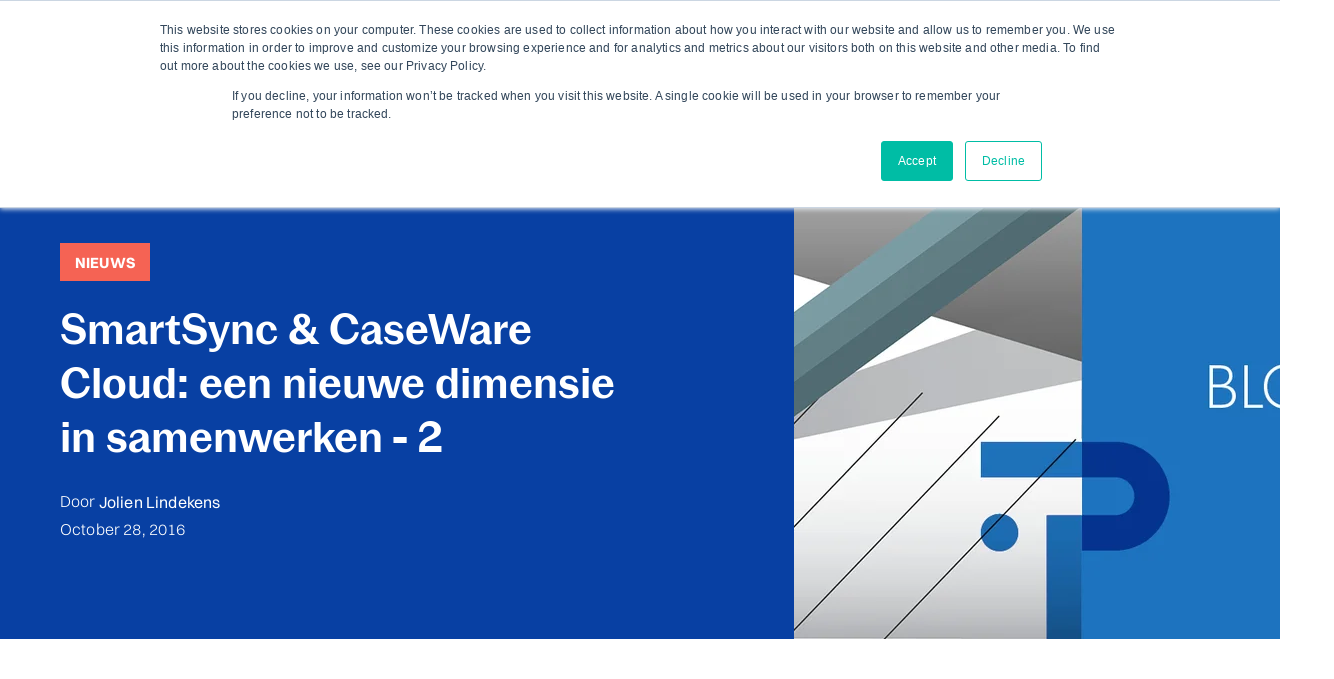

--- FILE ---
content_type: text/html; charset=UTF-8
request_url: https://www.caseware.be/nl/blog/smartsync-caseware-cloud-een-nieuwe-dimensie-in-samenwerken-2/
body_size: 12844
content:
<!doctype html><!--[if lt IE 7]> <html class="no-js lt-ie9 lt-ie8 lt-ie7" lang="nl" > <![endif]--><!--[if IE 7]>    <html class="no-js lt-ie9 lt-ie8" lang="nl" >        <![endif]--><!--[if IE 8]>    <html class="no-js lt-ie9" lang="nl" >               <![endif]--><!--[if gt IE 8]><!--><html class="no-js" lang="nl"><!--<![endif]--><head>
    <meta charset="utf-8">
    <meta http-equiv="X-UA-Compatible" content="IE=edge,chrome=1">
    <meta name="author" content="Jolien Lindekens">
    <meta name="description" content="Een audit die efficiënt verloopt: daar streven we steeds naar. Omdat te realiseren is een goede samenwerking cruciaal. - 2">
    <meta name="generator" content="HubSpot">
    <title>SmartSync &amp; CaseWare Cloud: een nieuwe dimensie in samenwerken - 2</title>
    <link rel="shortcut icon" href="https://www.caseware.be/hubfs/CaseWare-Logo_Symbol-RGB-Primary.svg">
    
<meta name="viewport" content="width=device-width, initial-scale=1">

    
    <meta property="og:description" content="Een audit die efficiënt verloopt: daar streven we steeds naar. Omdat te realiseren is een goede samenwerking cruciaal. - 2">
    <meta property="og:title" content="SmartSync &amp; CaseWare Cloud: een nieuwe dimensie in samenwerken - 2">
    <meta name="twitter:description" content="Een audit die efficiënt verloopt: daar streven we steeds naar. Omdat te realiseren is een goede samenwerking cruciaal. - 2">
    <meta name="twitter:title" content="SmartSync &amp; CaseWare Cloud: een nieuwe dimensie in samenwerken - 2">

    

    
    <style>
a.cta_button{-moz-box-sizing:content-box !important;-webkit-box-sizing:content-box !important;box-sizing:content-box !important;vertical-align:middle}.hs-breadcrumb-menu{list-style-type:none;margin:0px 0px 0px 0px;padding:0px 0px 0px 0px}.hs-breadcrumb-menu-item{float:left;padding:10px 0px 10px 10px}.hs-breadcrumb-menu-divider:before{content:'›';padding-left:10px}.hs-featured-image-link{border:0}.hs-featured-image{float:right;margin:0 0 20px 20px;max-width:50%}@media (max-width: 568px){.hs-featured-image{float:none;margin:0;width:100%;max-width:100%}}.hs-screen-reader-text{clip:rect(1px, 1px, 1px, 1px);height:1px;overflow:hidden;position:absolute !important;width:1px}
</style>

<link rel="stylesheet" href="https://www.caseware.be/hubfs/hub_generated/module_assets/1/102754220143/1761818601651/module_Modular_Multilingual_Simple_Search_Input.min.css">
<link rel="stylesheet" href="https://www.caseware.be/hubfs/hub_generated/module_assets/1/12193222940/1742297520726/module_Modular_Language_Switcher_v2.min.css">
<link rel="stylesheet" href="https://www.caseware.be/hubfs/hub_generated/module_assets/1/12193222941/1742297521897/module_Modular_Multilingual_Logo_-change_by_lang-.min.css">
<link rel="stylesheet" href="https://www.caseware.be/hubfs/hub_generated/module_assets/1/12193645027/1742297529087/module_Modular_Blog_header.min.css">
<link rel="stylesheet" href="https://www.caseware.be/hubfs/hub_generated/module_assets/1/12193650548/1742297537293/module_Modular_Blogpost_Custom_Social_Share_v2.min.css">
<link rel="stylesheet" href="https://www.caseware.be/hubfs/hub_generated/module_assets/1/12702751013/1742297544866/module_Modular_Blog_Related_Posts_and_Newsletter.min.css">
<link rel="stylesheet" href="/hs/hsstatic/AsyncSupport/static-1.501/sass/comments_listing_asset.css">
    

    

<meta name="google-site-verification" content="rbm4lR6SlO--t2oPjMpbxZuOB-zdWzUWW3KE75-gfI4">

<!-- Google Tag Manager -->
<script>(function(w,d,s,l,i){w[l]=w[l]||[];w[l].push({'gtm.start':
new Date().getTime(),event:'gtm.js'});var f=d.getElementsByTagName(s)[0],
j=d.createElement(s),dl=l!='dataLayer'?'&l='+l:'';j.async=true;j.src=
'https://www.googletagmanager.com/gtm.js?id='+i+dl;f.parentNode.insertBefore(j,f);
})(window,document,'script','dataLayer','GTM-T46S2XX');</script>
<!-- End Google Tag Manager -->

<meta name="facebook-domain-verification" content="z93rch8ris5m8u4iqzpfawjw12ux63">
<link rel="amphtml" href="https://www.caseware.be/nl/blog/smartsync-caseware-cloud-een-nieuwe-dimensie-in-samenwerken-2/?hs_amp=true">

<meta property="og:image" content="https://www.caseware.be/hubfs/featured-images/PRAG_visuals_header_WINACC_V43.jpg">
<meta property="og:image:width" content="1200">
<meta property="og:image:height" content="600">
<meta property="og:image:alt" content="PRAG_visuals_header_WINACC_V43">
<meta name="twitter:image" content="https://www.caseware.be/hubfs/featured-images/PRAG_visuals_header_WINACC_V43.jpg">
<meta name="twitter:image:alt" content="PRAG_visuals_header_WINACC_V43">

<meta property="og:url" content="https://www.caseware.be/nl/blog/smartsync-caseware-cloud-een-nieuwe-dimensie-in-samenwerken-2/">
<meta name="twitter:card" content="summary_large_image">

<link rel="canonical" href="https://www.caseware.be/nl/blog/smartsync-caseware-cloud-een-nieuwe-dimensie-in-samenwerken-2/">

<meta property="og:type" content="article">
<link rel="alternate" type="application/rss+xml" href="https://www.caseware.be/nl/blog/rss.xml">
<meta name="twitter:domain" content="www.caseware.be">
<script src="//platform.linkedin.com/in.js" type="text/javascript">
    lang: nl_NL
</script>

<meta http-equiv="content-language" content="nl">
<link rel="stylesheet" href="//7052064.fs1.hubspotusercontent-na1.net/hubfs/7052064/hub_generated/template_assets/DEFAULT_ASSET/1768486887561/template_layout.min.css">


<link rel="stylesheet" href="https://www.caseware.be/hubfs/hub_generated/template_assets/1/73675804291/1742166343383/template_modular-2022.css">


    


		
		
    

    

</head>
<body class="blog-three-columns   hs-content-id-14651993460 hs-blog-post hs-blog-id-12190154434" style="">
    <div class="header-container-wrapper">
    <div class="header-container container-fluid">

<div class="row-fluid-wrapper row-depth-1 row-number-1 ">
<div class="row-fluid ">
<div class="span12 widget-span widget-type-custom_widget " style="" data-widget-type="custom_widget" data-x="0" data-w="12">
<div id="hs_cos_wrapper_module_1567690410621275" class="hs_cos_wrapper hs_cos_wrapper_widget hs_cos_wrapper_type_module" style="" data-hs-cos-general-type="widget" data-hs-cos-type="module"></div>

</div><!--end widget-span -->
</div><!--end row-->
</div><!--end row-wrapper -->

<div class="row-fluid-wrapper row-depth-1 row-number-2 ">
<div class="row-fluid ">
<div class="span12 widget-span widget-type-global_group " style="" data-widget-type="global_group" data-x="0" data-w="12">
<div class="" data-global-widget-path="generated_global_groups/73690479672.html"><div class="row-fluid-wrapper row-depth-1 row-number-1 ">
<div class="row-fluid ">
<div class="span12 widget-span widget-type-cell " style="" data-widget-type="cell" data-x="0" data-w="12">

<div class="row-fluid-wrapper row-depth-1 row-number-2 ">
<div class="row-fluid ">
<div class="span12 widget-span widget-type-cell top-header" style="" data-widget-type="cell" data-x="0" data-w="12">

<div class="row-fluid-wrapper row-depth-1 row-number-3 ">
<div class="row-fluid ">
<div class="span12 widget-span widget-type-cell upper-menu-wrapper" style="" data-widget-type="cell" data-x="0" data-w="12">

<div class="row-fluid-wrapper row-depth-1 row-number-4 ">
<div class="row-fluid ">
<div class="span12 widget-span widget-type-cell page-center" style="" data-widget-type="cell" data-x="0" data-w="12">

<div class="row-fluid-wrapper row-depth-2 row-number-1 ">
<div class="row-fluid ">
<div class="span12 widget-span widget-type-custom_widget .search-custom-bar v2" style="" data-widget-type="custom_widget" data-x="0" data-w="12">
<div id="hs_cos_wrapper_module_1676555594630317" class="hs_cos_wrapper hs_cos_wrapper_widget hs_cos_wrapper_type_module" style="" data-hs-cos-general-type="widget" data-hs-cos-type="module">


  
  
  

  
  
  

  
    
<div class="search-mwrap">
    
    <div class="cm-search hs-search-field-container"> 
      <div class="hs-search-field__bar">
          <form class="searchform" role="search" method="get" action="/hs-search-results">
            <div class="searchformControl">
              <input type="text" class="hs-search-field__input" name="term" autocomplete="off" placeholder="Zoeken">
              
              
              <button type="submit"><svg aria-hidden="true" focusable="false" data-prefix="fas" data-icon="search" role="img" xmlns="https://www.w3.org/2000/svg" viewbox="0 0 512 512" class="svg-inline--fa fa-search fa-w-16 fa-2x"><path fill="currentColor" d="M505 442.7L405.3 343c-4.5-4.5-10.6-7-17-7H372c27.6-35.3 44-79.7 44-128C416 93.1 322.9 0 208 0S0 93.1 0 208s93.1 208 208 208c48.3 0 92.7-16.4 128-44v16.3c0 6.4 2.5 12.5 7 17l99.7 99.7c9.4 9.4 24.6 9.4 33.9 0l28.3-28.3c9.4-9.4 9.4-24.6.1-34zM208 336c-70.7 0-128-57.2-128-128 0-70.7 57.2-128 128-128 70.7 0 128 57.2 128 128 0 70.7-57.2 128-128 128z" class=""></path></svg></button>
            </div>
            <ul class="hs-search-field__suggestions" data-text="Resultaten voor:"></ul>
          </form>
      </div>
    </div>
</div>

    
  
  
  
</div>

</div><!--end widget-span -->
</div><!--end row-->
</div><!--end row-wrapper -->

<div class="row-fluid-wrapper row-depth-2 row-number-2 ">
<div class="row-fluid ">
<div class="span12 widget-span widget-type-custom_widget " style="" data-widget-type="custom_widget" data-x="0" data-w="12">
<div id="hs_cos_wrapper_module_826089226" class="hs_cos_wrapper hs_cos_wrapper_widget hs_cos_wrapper_type_module widget-type-menu" style="" data-hs-cos-general-type="widget" data-hs-cos-type="module">



     

     

     

     

    
      <span id="hs_cos_wrapper_module_826089226_" class="hs_cos_wrapper hs_cos_wrapper_widget hs_cos_wrapper_type_menu" style="" data-hs-cos-general-type="widget" data-hs-cos-type="menu"><div id="hs_menu_wrapper_module_826089226_" class="hs-menu-wrapper active-branch flyouts hs-menu-flow-horizontal" role="navigation" data-sitemap-name="default" data-menu-id="73857696851" aria-label="Navigation Menu">
 <ul role="menu" class="active-branch">
  <li class="hs-menu-item hs-menu-depth-1" role="none"><a href="https://www.caseware.be/nl/over-caseware" role="menuitem">Over Caseware</a></li>
  <li class="hs-menu-item hs-menu-depth-1 active active-branch" role="none"><a href="https://www.caseware.be/nl/blog" role="menuitem">Blog</a></li>
  <li class="hs-menu-item hs-menu-depth-1" role="none"><a href="https://www.caseware.be/nl/contact" role="menuitem">Contact</a></li>
  <li class="hs-menu-item hs-menu-depth-1" role="none"><a href="https://academy.caseware.be" role="menuitem" target="_blank" rel="noopener">Caseware Academy</a></li>
  <li class="hs-menu-item hs-menu-depth-1" role="none"><a href="https://www.caseware.be/nl/werken-bij-caseware" role="menuitem">Jobs</a></li>
  <li class="hs-menu-item hs-menu-depth-1" role="none"><a href="https://www.caseware.be/nl/support" role="menuitem">Support</a></li>
 </ul>
</div></span>
      
     

     
 
</div>

</div><!--end widget-span -->
</div><!--end row-->
</div><!--end row-wrapper -->

<div class="row-fluid-wrapper row-depth-2 row-number-3 ">
<div class="row-fluid ">
<div class="span12 widget-span widget-type-custom_widget " style="" data-widget-type="custom_widget" data-x="0" data-w="12">
<div id="hs_cos_wrapper_module_622021329" class="hs_cos_wrapper hs_cos_wrapper_widget hs_cos_wrapper_type_module widget-type-language_switcher" style="" data-hs-cos-general-type="widget" data-hs-cos-type="module">
<div class="cm lang-switcher-wrapper dflex vcenter">
  <div class="lang-side-text">
     
        
      
     
      
      
     
      
      
      <span class="active-lang">
        <span class="lang">NL</span>
        <svg aria-hidden="true" focusable="false" data-prefix="fas" data-icon="chevron-down" class="svg-inline--fa fa-chevron-down fa-w-14" role="img" xmlns="https://www.w3.org/2000/svg" viewbox="0 0 448 512"><path fill="currentColor" d="M207.029 381.476L12.686 187.132c-9.373-9.373-9.373-24.569 0-33.941l22.667-22.667c9.357-9.357 24.522-9.375 33.901-.04L224 284.505l154.745-154.021c9.379-9.335 24.544-9.317 33.901.04l22.667 22.667c9.373 9.373 9.373 24.569 0 33.941L240.971 381.476c-9.373 9.372-24.569 9.372-33.942 0z"></path></svg>
        </span>
      
      
    							
  </div>
	<nav class="lang-switcher">
    
    
    
    <ul class="dflex">
      
          
              
          
      
          
            
            <li>
              <a data-language="FR" class="lang_switcher_link" href="/fr/blog">
                FR
              </a>
            </li>
            
            
      
          
              
          
      
          
            
            <li>
              <a data-language="EN" class="lang_switcher_link" href="/en/blog">
                EN
              </a>
            </li>
            
            
      
          
              
          
      
            
      
    </ul>
  </nav>
</div></div>

</div><!--end widget-span -->
</div><!--end row-->
</div><!--end row-wrapper -->

</div><!--end widget-span -->
</div><!--end row-->
</div><!--end row-wrapper -->

</div><!--end widget-span -->
</div><!--end row-->
</div><!--end row-wrapper -->

</div><!--end widget-span -->
</div><!--end row-->
</div><!--end row-wrapper -->

<div class="row-fluid-wrapper row-depth-1 row-number-1 ">
<div class="row-fluid ">
<div class="span12 widget-span widget-type-cell page-center dflex vstretch bottom-menu" style="" data-widget-type="cell" data-x="0" data-w="12">

<div class="row-fluid-wrapper row-depth-1 row-number-2 ">
<div class="row-fluid ">
<div class="span3 widget-span widget-type-custom_widget logo-wrapper" style="" data-widget-type="custom_widget" data-x="0" data-w="3">
<div id="hs_cos_wrapper_module_609218412" class="hs_cos_wrapper hs_cos_wrapper_widget hs_cos_wrapper_type_module widget-type-logo" style="" data-hs-cos-general-type="widget" data-hs-cos-type="module">

<div class="cm logo">
        

        

        
 
        

        

        
 
        
            
            
        

        

        
            
                
            
            <span id="hs_cos_wrapper_module_609218412_" class="hs_cos_wrapper hs_cos_wrapper_widget hs_cos_wrapper_type_logo" style="" data-hs-cos-general-type="widget" data-hs-cos-type="logo"><a href="/nl/" id="hs-link-module_609218412_" style="border-width:0px;border:0px;"><img src="https://www.caseware.be/hubfs/logo22_caseware.svg" class="hs-image-widget " height="56" style="height: auto;width:282px;border-width:0px;border:0px;" width="282" alt="logo22_caseware" title="logo22_caseware"></a></span>
        
 


</div></div>

</div><!--end widget-span -->
<div class="span9 widget-span widget-type-custom_widget main-menu" style="" data-widget-type="custom_widget" data-x="3" data-w="9">
<div id="hs_cos_wrapper_module_181279079" class="hs_cos_wrapper hs_cos_wrapper_widget hs_cos_wrapper_type_module widget-type-menu" style="" data-hs-cos-general-type="widget" data-hs-cos-type="module">



     

     

     

     

    
      <span id="hs_cos_wrapper_module_181279079_" class="hs_cos_wrapper hs_cos_wrapper_widget hs_cos_wrapper_type_menu" style="" data-hs-cos-general-type="widget" data-hs-cos-type="menu"><div id="hs_menu_wrapper_module_181279079_" class="hs-menu-wrapper active-branch flyouts hs-menu-flow-horizontal" role="navigation" data-sitemap-name="default" data-menu-id="73857770906" aria-label="Navigation Menu">
 <ul role="menu">
  <li class="hs-menu-item hs-menu-depth-1 hs-item-has-children" role="none"><a href="https://www.caseware.be/nl/jaarafsluiting/winacc" aria-haspopup="true" aria-expanded="false" role="menuitem">Jaarafsluiting BE</a>
   <ul role="menu" class="hs-menu-children-wrapper">
    <li class="hs-menu-item hs-menu-depth-2 hs-item-has-children" role="none"><a href="javascript:;" role="menuitem"><span class="orange">Desktop / hybrid solutions</span></a>
     <ul role="menu" class="hs-menu-children-wrapper">
      <li class="hs-menu-item hs-menu-depth-3" role="none"><a href="https://www.caseware.be/nl/jaarafsluiting/winacc" role="menuitem">WinAcc</a></li>
      <li class="hs-menu-item hs-menu-depth-3" role="none"><a href="javascript:;" role="menuitem"><span class="orange">Cloud solutions</span></a></li>
      <li class="hs-menu-item hs-menu-depth-3" role="none"><a href="https://www.caseware.be/nl/jaarafsluiting/fintax-be" role="menuitem">FinTax BE (corporates)</a></li>
      <li class="hs-menu-item hs-menu-depth-3" role="none"><a href="https://www.caseware.be/en/caseware-aida-ai-digital-assistant" role="menuitem">Caseware AiDA</a></li>
     </ul></li>
   </ul></li>
  <li class="hs-menu-item hs-menu-depth-1 hs-item-has-children" role="none"><a href="https://www.caseware.be/nl/financiele-audit" aria-haspopup="true" aria-expanded="false" role="menuitem">Audit BE</a>
   <ul role="menu" class="hs-menu-children-wrapper">
    <li class="hs-menu-item hs-menu-depth-2 hs-item-has-children" role="none"><a href="javascript:;" role="menuitem"><span class="orange">Cloud solutions</span></a>
     <ul role="menu" class="hs-menu-children-wrapper">
      <li class="hs-menu-item hs-menu-depth-3" role="none"><a href="https://www.caseware.be/nl/financiele-audit/smart-audit-cloudapp" role="menuitem">Smart Audit </a></li>
      <li class="hs-menu-item hs-menu-depth-3" role="none"><a href="https://www.caseware.be/nl/financiele-audit/audit-cloudapp-bijzondere-opdrachten" role="menuitem">Special Engagements</a></li>
      <li class="hs-menu-item hs-menu-depth-3" role="none"><a href="https://www.caseware.be/en/sqm" role="menuitem">SQM (ISQM)</a></li>
      <li class="hs-menu-item hs-menu-depth-3" role="none"><a href="https://www.caseware.be/nl/financiele-audit/monitoring-tools" role="menuitem">Monitoring tools</a></li>
      <li class="hs-menu-item hs-menu-depth-3" role="none"><a href="https://www.caseware.be/en/caseware-aida-ai-digital-assistant" role="menuitem">Caseware AiDA</a></li>
      <li class="hs-menu-item hs-menu-depth-3" role="none"><a href="https://www.caseware.be/en/caseware-extractly" role="menuitem">Caseware Extractly</a></li>
     </ul></li>
    <li class="hs-menu-item hs-menu-depth-2 hs-item-has-children" role="none"><a href="javascript:;" role="menuitem"><span class="orange">Desktop / hybrid solutions</span></a>
     <ul role="menu" class="hs-menu-children-wrapper">
      <li class="hs-menu-item hs-menu-depth-3" role="none"><a href="https://www.caseware.be/nl/financiele-audit/micro-audit" role="menuitem">Micro-Audit</a></li>
     </ul></li>
   </ul></li>
  <li class="hs-menu-item hs-menu-depth-1 hs-item-has-children" role="none"><a href="https://www.caseware.be/nl/lux-gaap-jaarafsluiting" aria-haspopup="true" aria-expanded="false" role="menuitem">Jaarafsluiting LUX</a>
   <ul role="menu" class="hs-menu-children-wrapper">
    <li class="hs-menu-item hs-menu-depth-2 hs-item-has-children" role="none"><a href="javascript:;" role="menuitem"><span class="orange">Cloud solutions</span></a>
     <ul role="menu" class="hs-menu-children-wrapper">
      <li class="hs-menu-item hs-menu-depth-3" role="none"><a href="https://www.caseware.be/en/cloud-app-lux-fintax" role="menuitem">Lux FinTax</a></li>
      <li class="hs-menu-item hs-menu-depth-3" role="none"><a href="https://www.caseware.be/nl/financiele-audit/monitoring-tools" role="menuitem">Monitoring tools</a></li>
      <li class="hs-menu-item hs-menu-depth-3" role="none"><a href="https://www.caseware.be/en/caseware-aida-ai-digital-assistant" role="menuitem">Caseware AiDA</a></li>
      <li class="hs-menu-item hs-menu-depth-3" role="none"><a href="https://www.caseware.be/en/caseware-validate" role="menuitem">Caseware Validate</a></li>
     </ul></li>
    <li class="hs-menu-item hs-menu-depth-2 hs-item-has-children" role="none"><a href="javascript:;" role="menuitem"><span class="orange">Desktop / hybrid solutions</span></a>
     <ul role="menu" class="hs-menu-children-wrapper">
      <li class="hs-menu-item hs-menu-depth-3" role="none"><a href="https://www.caseware.be/nl/lux-gaap-jaarafsluiting/software-jaarafsluiting-luxemburg" role="menuitem">Lux GAAP</a></li>
     </ul></li>
   </ul></li>
  <li class="hs-menu-item hs-menu-depth-1 hs-item-has-children" role="none"><a href="https://www.caseware.be/en/financial-audit/lux-audit-cloudapp" aria-haspopup="true" aria-expanded="false" role="menuitem">Audit LUX</a>
   <ul role="menu" class="hs-menu-children-wrapper">
    <li class="hs-menu-item hs-menu-depth-2 hs-item-has-children" role="none"><a href="javascript:;" role="menuitem"><span class="orange">Cloud solutions</span></a>
     <ul role="menu" class="hs-menu-children-wrapper">
      <li class="hs-menu-item hs-menu-depth-3" role="none"><a href="https://www.caseware.be/en/financial-audit/lux-audit-cloudapp" role="menuitem">Lux Audit</a></li>
      <li class="hs-menu-item hs-menu-depth-3" role="none"><a href="https://www.caseware.be/en/sqm" role="menuitem">SQM (ISQM 1)</a></li>
      <li class="hs-menu-item hs-menu-depth-3" role="none"><a href="https://www.caseware.be/nl/financiele-audit/monitoring-tools" role="menuitem">Monitoring tools</a></li>
      <li class="hs-menu-item hs-menu-depth-3" role="none"><a href="https://www.caseware.be/en/caseware-aida-ai-digital-assistant" role="menuitem">Caseware AiDA</a></li>
      <li class="hs-menu-item hs-menu-depth-3" role="none"><a href="https://www.caseware.be/en/caseware-extractly" role="menuitem">Caseware Extractly</a></li>
      <li class="hs-menu-item hs-menu-depth-3" role="none"><a href="https://www.caseware.be/en/caseware-validate" role="menuitem">Caseware Validate</a></li>
     </ul></li>
   </ul></li>
  <li class="hs-menu-item hs-menu-depth-1" role="none"><a href="https://www.caseware.be/en/ifrs-financials-cloud-app" role="menuitem">IFRS</a></li>
  <li class="hs-menu-item hs-menu-depth-1" role="none"><a href="https://www.caseware.be/nl/integraties" role="menuitem">Integraties</a></li>
  <li class="hs-menu-item hs-menu-depth-1" role="none"><a href="https://www.caseware.be/nl/caseware-demo" role="menuitem">Vraag een demo</a></li>
 </ul>
</div></span>
      
     

     
 
</div>

</div><!--end widget-span -->
</div><!--end row-->
</div><!--end row-wrapper -->

</div><!--end widget-span -->
</div><!--end row-->
</div><!--end row-wrapper -->

</div><!--end widget-span -->
</div><!--end row-->
</div><!--end row-wrapper -->
</div>
</div><!--end widget-span -->
</div><!--end row-->
</div><!--end row-wrapper -->

<div class="row-fluid-wrapper row-depth-1 row-number-3 ">
<div class="row-fluid ">


<div class="span12 widget-span widget-type-custom_widget " style="" data-widget-type="custom_widget" data-x="0" data-w="12">
<div id="hs_cos_wrapper_module_15505905691891363" class="hs_cos_wrapper hs_cos_wrapper_widget hs_cos_wrapper_type_module" style="" data-hs-cos-general-type="widget" data-hs-cos-type="module">
<div class="hidden progress-bar-color" data-progresscolor="#002d72" data-progressheight="2"></div></div>

</div><!--end widget-span -->


</div><!--end row-->
</div><!--end row-wrapper -->

    </div><!--end header -->
</div><!--end header wrapper -->

<div class="body-container-wrapper">
    <div class="body-container container-fluid">

<div class="row-fluid-wrapper row-depth-1 row-number-1 ">
<div class="row-fluid ">
<div class="span12 widget-span widget-type-custom_widget " style="" data-widget-type="custom_widget" data-x="0" data-w="12">
<div id="hs_cos_wrapper_module_1538490093640384" class="hs_cos_wrapper hs_cos_wrapper_widget hs_cos_wrapper_type_module" style="" data-hs-cos-general-type="widget" data-hs-cos-type="module"> 

	



<div id="module_1538490093640384" class="cm bg_primary hero-blog hero-fullwidth">
  
  <div class="row-fluid page-center">
    <div class="span6">
      <div class="post-header">
        
        <p id="hubspot-topic_data">
          
            
          <a class="topic-link" href="https://www.caseware.be/nl/blog/tag/news">Nieuws</a>
          
        </p>
        
        <h1><span id="hs_cos_wrapper_name" class="hs_cos_wrapper hs_cos_wrapper_meta_field hs_cos_wrapper_type_text" style="" data-hs-cos-general-type="meta_field" data-hs-cos-type="text">SmartSync &amp; CaseWare Cloud: een nieuwe dimensie in samenwerken - 2</span></h1>
        
        <div class="about-author-sec hero-author">

          
          
          <div class="author-content">
            Door <a class="author-link" href="https://www.caseware.be/nl/blog/author/jolien-lindekens">Jolien Lindekens</a>
            
          </div>
          
        </div>
        
        <div class="date-published">
          October 28, 2016
        </div>
      </div>
    </div>
    <div class="span6">
                         
     
      <div class="right-image ">
        
        
        
        <img src="https://www.caseware.be/hs-fs/hubfs/featured-images/PRAG_visuals_header_WINACC_V43.jpg?width=1565&amp;height=510&amp;name=PRAG_visuals_header_WINACC_V43.jpg" alt="blog-banner" loading="" width="1565" height="510" srcset="https://www.caseware.be/hs-fs/hubfs/featured-images/PRAG_visuals_header_WINACC_V43.jpg?width=783&amp;height=255&amp;name=PRAG_visuals_header_WINACC_V43.jpg 783w, https://www.caseware.be/hs-fs/hubfs/featured-images/PRAG_visuals_header_WINACC_V43.jpg?width=1565&amp;height=510&amp;name=PRAG_visuals_header_WINACC_V43.jpg 1565w, https://www.caseware.be/hs-fs/hubfs/featured-images/PRAG_visuals_header_WINACC_V43.jpg?width=2348&amp;height=765&amp;name=PRAG_visuals_header_WINACC_V43.jpg 2348w, https://www.caseware.be/hs-fs/hubfs/featured-images/PRAG_visuals_header_WINACC_V43.jpg?width=3130&amp;height=1020&amp;name=PRAG_visuals_header_WINACC_V43.jpg 3130w, https://www.caseware.be/hs-fs/hubfs/featured-images/PRAG_visuals_header_WINACC_V43.jpg?width=3913&amp;height=1275&amp;name=PRAG_visuals_header_WINACC_V43.jpg 3913w, https://www.caseware.be/hs-fs/hubfs/featured-images/PRAG_visuals_header_WINACC_V43.jpg?width=4695&amp;height=1530&amp;name=PRAG_visuals_header_WINACC_V43.jpg 4695w" sizes="(max-width: 1565px) 100vw, 1565px">
      </div>
      
    </div>
  </div>
</div>
</div>

</div><!--end widget-span -->
</div><!--end row-->
</div><!--end row-wrapper -->

<div class="row-fluid-wrapper row-depth-1 row-number-2 ">
<div class="row-fluid ">
<div class="span12 widget-span widget-type-cell page-center" style="" data-widget-type="cell" data-x="0" data-w="12">

<div class="row-fluid-wrapper row-depth-1 row-number-3 ">
<div class="row-fluid ">
<div class="span12 widget-span widget-type-custom_widget " style="" data-widget-type="custom_widget" data-x="0" data-w="12">
<div id="hs_cos_wrapper_module_1567684815359844" class="hs_cos_wrapper hs_cos_wrapper_widget hs_cos_wrapper_type_module" style="" data-hs-cos-general-type="widget" data-hs-cos-type="module">


<div class="cm custom-sharer-wrapper custom-sharer-flow-vertical custom-sharer-position-fixed" data-class="">
  <div class="custom-sharer">
		 
    
    
      	<a class="facebook-icon" href="https://www.facebook.com/sharer/sharer.php?u=https%3A%2F%2Fwww.caseware.be%2Fnl%2Fblog%2Fsmartsync-caseware-cloud-een-nieuwe-dimensie-in-samenwerken-2%2F" target="_blank">
          
           	<span id="hs_cos_wrapper_module_1567684815359844_" class="hs_cos_wrapper hs_cos_wrapper_widget hs_cos_wrapper_type_icon" style="" data-hs-cos-general-type="widget" data-hs-cos-type="icon"><svg version="1.0" xmlns="http://www.w3.org/2000/svg" viewbox="0 0 264 512" aria-hidden="true"><g id="facebook-f1_layer"><path d="M76.7 512V283H0v-91h76.7v-71.7C76.7 42.4 124.3 0 193.8 0c33.3 0 61.9 2.5 70.2 3.6V85h-48.2c-37.8 0-45.1 18-45.1 44.3V192H256l-11.7 91h-73.6v229" /></g></svg></span>
          
    		</a>
    
  
  	
      	<a class="twitter-icon" href="https://twitter.com/home?status=https%3A%2F%2Fwww.caseware.be%2Fnl%2Fblog%2Fsmartsync-caseware-cloud-een-nieuwe-dimensie-in-samenwerken-2%2F" target="_blank">
          
            <span id="hs_cos_wrapper_module_1567684815359844_" class="hs_cos_wrapper hs_cos_wrapper_widget hs_cos_wrapper_type_icon" style="" data-hs-cos-general-type="widget" data-hs-cos-type="icon"><svg version="1.0" xmlns="http://www.w3.org/2000/svg" viewbox="0 0 512 512" aria-hidden="true"><g id="twitter2_layer"><path d="M459.37 151.716c.325 4.548.325 9.097.325 13.645 0 138.72-105.583 298.558-298.558 298.558-59.452 0-114.68-17.219-161.137-47.106 8.447.974 16.568 1.299 25.34 1.299 49.055 0 94.213-16.568 130.274-44.832-46.132-.975-84.792-31.188-98.112-72.772 6.498.974 12.995 1.624 19.818 1.624 9.421 0 18.843-1.3 27.614-3.573-48.081-9.747-84.143-51.98-84.143-102.985v-1.299c13.969 7.797 30.214 12.67 47.431 13.319-28.264-18.843-46.781-51.005-46.781-87.391 0-19.492 5.197-37.36 14.294-52.954 51.655 63.675 129.3 105.258 216.365 109.807-1.624-7.797-2.599-15.918-2.599-24.04 0-57.828 46.782-104.934 104.934-104.934 30.213 0 57.502 12.67 76.67 33.137 23.715-4.548 46.456-13.32 66.599-25.34-7.798 24.366-24.366 44.833-46.132 57.827 21.117-2.273 41.584-8.122 60.426-16.243-14.292 20.791-32.161 39.308-52.628 54.253z" /></g></svg></span>
          
         </a>
    
  
    
      	<a class="linkedin-icon" href="https://www.linkedin.com/shareArticle?mini=true&amp;url=https%3A%2F%2Fwww.caseware.be%2Fnl%2Fblog%2Fsmartsync-caseware-cloud-een-nieuwe-dimensie-in-samenwerken-2%2F&amp;title=SmartSync+%26amp%3B+CaseWare+Cloud%3A+een+nieuwe+dimensie+in+samenwerken+-+2&amp;summary=Een+audit+die+effici%C3%ABnt+verloopt%3A+daar+..." target="_blank">
          
          	<span id="hs_cos_wrapper_module_1567684815359844_" class="hs_cos_wrapper hs_cos_wrapper_widget hs_cos_wrapper_type_icon" style="" data-hs-cos-general-type="widget" data-hs-cos-type="icon"><svg version="1.0" xmlns="http://www.w3.org/2000/svg" viewbox="0 0 448 512" aria-hidden="true"><g id="linkedin-in3_layer"><path d="M100.3 480H7.4V180.9h92.9V480zM53.8 140.1C24.1 140.1 0 115.5 0 85.8 0 56.1 24.1 32 53.8 32c29.7 0 53.8 24.1 53.8 53.8 0 29.7-24.1 54.3-53.8 54.3zM448 480h-92.7V334.4c0-34.7-.7-79.2-48.3-79.2-48.3 0-55.7 37.7-55.7 76.7V480h-92.8V180.9h89.1v40.8h1.3c12.4-23.5 42.7-48.3 87.9-48.3 94 0 111.3 61.9 111.3 142.3V480z" /></g></svg></span>
          
    		</a>
    
    
  	
      	<a class="email-icon" href="mailto:recipient?subject=SmartSync+%26amp%3B+CaseWare+Cloud%3A+een+nieuwe+dimensie+in+samenwerken+-+2&amp;body=Een+audit+die+effici%C3%ABnt+verloopt%3A+daar+streven+we+steeds+naar.+Omdat+te+...%20%3A%0D%0https%3A%2F%2Fwww.caseware.be%2Fnl%2Fblog%2Fsmartsync-caseware-cloud-een-nieuwe-dimensie-in-samenwerken-2%2F">
          
          	<span id="hs_cos_wrapper_module_1567684815359844_" class="hs_cos_wrapper hs_cos_wrapper_widget hs_cos_wrapper_type_icon" style="" data-hs-cos-general-type="widget" data-hs-cos-type="icon"><svg version="1.0" xmlns="http://www.w3.org/2000/svg" viewbox="0 0 512 512" aria-hidden="true"><g id="envelope4_layer"><path d="M502.3 190.8c3.9-3.1 9.7-.2 9.7 4.7V400c0 26.5-21.5 48-48 48H48c-26.5 0-48-21.5-48-48V195.6c0-5 5.7-7.8 9.7-4.7 22.4 17.4 52.1 39.5 154.1 113.6 21.1 15.4 56.7 47.8 92.2 47.6 35.7.3 72-32.8 92.3-47.6 102-74.1 131.6-96.3 154-113.7zM256 320c23.2.4 56.6-29.2 73.4-41.4 132.7-96.3 142.8-104.7 173.4-128.7 5.8-4.5 9.2-11.5 9.2-18.9v-19c0-26.5-21.5-48-48-48H48C21.5 64 0 85.5 0 112v19c0 7.4 3.4 14.3 9.2 18.9 30.6 23.9 40.7 32.4 173.4 128.7 16.8 12.2 50.2 41.8 73.4 41.4z" /></g></svg></span>
          
    		</a>
    
    
  </div>
</div>

 
<style id="module_1567684815359844">
  
 
  .custom-sharer a {
    border: 1px solid #002d72;
    background-color: #002d72;
    margin-bottom: 0px;
  }

  .custom-sharer a svg {
    fill: #ffffff;
  }

  .custom-sharer a:hover {
    background-color: #002d72;
  }

  .custom-sharer a:hover svg {
    fill: #ffffff;
  }
</style>


</div>

</div><!--end widget-span -->
</div><!--end row-->
</div><!--end row-wrapper -->

<div class="row-fluid-wrapper row-depth-1 row-number-4 ">
<div class="row-fluid ">
<div class="span12 widget-span widget-type-custom_widget " style="" data-widget-type="custom_widget" data-x="0" data-w="12">
<div id="hs_cos_wrapper_module_151456960811572" class="hs_cos_wrapper hs_cos_wrapper_widget hs_cos_wrapper_type_module widget-type-blog_content" style="" data-hs-cos-general-type="widget" data-hs-cos-type="module">
    <div class="blog-section">
<div class="blog-post-wrapper cell-wrapper">
<div class="post-body">
<span id="hs_cos_wrapper_post_body" class="hs_cos_wrapper hs_cos_wrapper_meta_field hs_cos_wrapper_type_rich_text" style="" data-hs-cos-general-type="meta_field" data-hs-cos-type="rich_text">
<p>Een audit die efficiënt verloopt: daar streven we steeds naar. Omdat te realiseren is een goede samenwerking cruciaal! Er zijn verschillende onlinetools beschikbaar om data online te beheren en te delen. Deze maken documenten aanpassen en synchroniseren mogelijk in een vingerknip. Om dit ook mogelijk te maken voor audits, introduceerde PragmaTools ‘SmartSync’. Deze tool faciliteert het delen van CaseWare dossiers. Sla even een lokale kopie op van het Caseware dossier, wanneer u vervolgens online wijzigingen doorvoert, worden deze meteen doorgevoerd in de lokale kopieën van overige teamleden/collega’s. We nemen u even mee door het programma.</p>
<!--more--><h3>Opteer voor veiligheid</h3>
<p>
We maken allemaal gebruik van een dataserver, waarop al onze CaseWare dossiers zich bevinden. Is deze werkwijze effectief zo veilig als u denkt? Of is dit slechts een vals gevoel? Hierbij rijzen enkele vragen op: heeft u back-ups van deze server? En bent u ook zeker dat u deze back-ups terug kan zetten? Heeft u dit al eens laten nakijken door een IT-specialist? We durven te raden dat het antwoord op minstens één van deze vragen <strong>neen</strong> is. Uw veiligheid vergroten? Dat kan door in de cloud te werken. Deze is veiliger dan uw eigen server. Deze veiligheid garanderen we door een systeem toe te passen dat automatisch back-ups maakt, en daarbovenop uittest of deze back-ups wel degelijk kunnen worden teruggezet op uw cloud. Zo kan u steeds op beide oren slapen.</p>
<h3>Direct synchroniseren</h3>
<p>Dankzij CaseWare Cloud hebt u uw CaseWare dossiers steeds bij de hand, en kan u deze steeds op een veilige manier opslaan. Maar hoe gaat u via de cloud aan het werk in een dossier naar keuze? U hoeft enkel de SmartSync versie van CaseWare Working Papers te downloaden en u kan meteen aan de slag. Zo kan u makkelijk uw dossiers delen met teamleden. Of u nu on- of offline werkt, tijdens het doorvoeren van wijzigingen in het dossier worden deze te allen tijde opgeslagen. Zo worden de wijzigingen meteen gesynchroniseerd in de parent file in de CaseWare Cloud, wanneer u wel een internetverbinding hebt. U hebt hierbij geen VPN-verbinding nodig naar uw eigen server. Zo bent u steeds verbonden met uw medewerkers.</p>
<h3>Samenwerken in CaseWare Cloud</h3>
<p>CaseWare Cloud is de logische stap in samenwerking met het team, maar kan u ook makkelijk connecteren met klanten. Uw medewerkers hebben toegang tot hetzelfde dossier in CaseWare Cloud. De cloud maakt het u mogelijk om met meerdere personen aan de slag te gaan in het document. Daarnaast zorgt de cloud ervoor dat uw gegevens steeds up-to-date zijn. Dit allround systeem is een must voor een efficiënte samenwerking. Zo wordt gebruik gemaakt van <a href="/nl/blog/werk-in-real-time-met-practice-management-caseware-cloud/">Practice Management</a> om informatie steeds beschikbaar te stellen voor u en uw collega’s.</p>
<p>
<strong>PragmaTools, Streamlining compliancy | Boosting efficiency</strong></p></span>
</div>
<!-- Optional: Blog Author Bio Box -->
</div>
</div>
</div>

</div><!--end widget-span -->
</div><!--end row-->
</div><!--end row-wrapper -->

</div><!--end widget-span -->
</div><!--end row-->
</div><!--end row-wrapper -->

<div class="row-fluid-wrapper row-depth-1 row-number-5 ">
<div class="row-fluid ">

</div><!--end row-->
</div><!--end row-wrapper -->

<div class="row-fluid-wrapper row-depth-1 row-number-6 ">
<div class="row-fluid ">


<div class="span12 widget-span widget-type-custom_widget " style="" data-widget-type="custom_widget" data-x="0" data-w="12">
<div id="hs_cos_wrapper_module_1567687123512101" class="hs_cos_wrapper hs_cos_wrapper_widget hs_cos_wrapper_type_module" style="" data-hs-cos-general-type="widget" data-hs-cos-type="module">


<div class="span12 related-article-and-newsletter-mainwrap">
  <div class="page-center">
   
     
    
    
        
            
            
        
        
            
            
        
    
    
        
						
    
              <h2>Gerelateerde artikelen</h2>
              <div class="related-article-and-newsletter post-listing dflex dgrid vstretch aspace">

              
                
                    

                    <div class="span4 post-item ele-with-background related-post-item  ">
                     
                        
                         
                            <div class="related-image post-header post-header">
                              <a href="https://www.caseware.be/nl/blog/pbc-een-efficiente-wisselwerking/" title="" class="hs-featured-image-link">
                                <picture class="use-object-fit">
                                  <img alt="PBC, een efficiënte wisselwerking" class="lazyload" src="https://www.caseware.be/hs-fs/hubfs/PBC%20een%20efficiente%20wisselwerking.jpg?width=50&amp;name=PBC%20een%20efficiente%20wisselwerking.jpg" data-src="https://6285294.fs1.hubspotusercontent-na1.net/hub/6285294/hubfs/PBC%20een%20efficiente%20wisselwerking.jpg?width=1024&amp;name=PBC%20een%20efficiente%20wisselwerking.jpg" data-srcset="https://6285294.fs1.hubspotusercontent-na1.net/hub/6285294/hubfs/PBC%20een%20efficiente%20wisselwerking.jpg?width=769&amp;name=PBC%20een%20efficiente%20wisselwerking.jpg 769w,https://6285294.fs1.hubspotusercontent-na1.net/hub/6285294/hubfs/PBC%20een%20efficiente%20wisselwerking.jpg?width=1024&amp;name=PBC%20een%20efficiente%20wisselwerking.jpg 1024w,https://6285294.fs1.hubspotusercontent-na1.net/hub/6285294/hubfs/PBC%20een%20efficiente%20wisselwerking.jpg?width=1366&amp;name=PBC%20een%20efficiente%20wisselwerking.jpg 1366w,https://6285294.fs1.hubspotusercontent-na1.net/hub/6285294/hubfs/PBC%20een%20efficiente%20wisselwerking.jpg?width=1600&amp;name=PBC%20een%20efficiente%20wisselwerking.jpg 1600w">
                                </picture>
                              </a>
                            </div>
                          
                
                           <div class="related-post-title-body">
                            <h3 class="h4 post-title"><a href="https://www.caseware.be/nl/blog/pbc-een-efficiente-wisselwerking/">PBC, een efficiënte wisselwerking</a></h3>
                            <p class="related-post-body">
                              Samenwerken met klanten hoeft niet ingewikkeld te zijn. Toch gaan er nog vaak talloze e-mails en bijlagen heen en weer, met alle frustraties van ...
                            </p>
                            <a class="more-link" href="https://www.caseware.be/nl/blog/pbc-een-efficiente-wisselwerking/">
                                
                            </a>
                          </div>

                          
                     
                    </div> 
                      
                
                    

                    <div class="span4 post-item ele-with-background related-post-item  ">
                     
                        
                         
                            <div class="related-image post-header post-header">
                              <a href="https://www.caseware.be/nl/blog/caseware-ifrs-financials-is-now-available" title="" class="hs-featured-image-link">
                                <picture class="use-object-fit">
                                  <img alt="Caseware IFRS Financials is now available" class="lazyload" src="https://www.caseware.be/hs-fs/hubfs/Blog_images_getting-paper-working-papers-5-benefits-digital-process-1.jpg?width=50&amp;name=Blog_images_getting-paper-working-papers-5-benefits-digital-process-1.jpg" data-src="https://6285294.fs1.hubspotusercontent-na1.net/hub/6285294/hubfs/Blog_images_getting-paper-working-papers-5-benefits-digital-process-1.jpg?width=1024&amp;name=Blog_images_getting-paper-working-papers-5-benefits-digital-process-1.jpg" data-srcset="https://6285294.fs1.hubspotusercontent-na1.net/hub/6285294/hubfs/Blog_images_getting-paper-working-papers-5-benefits-digital-process-1.jpg?width=769&amp;name=Blog_images_getting-paper-working-papers-5-benefits-digital-process-1.jpg 769w,https://6285294.fs1.hubspotusercontent-na1.net/hub/6285294/hubfs/Blog_images_getting-paper-working-papers-5-benefits-digital-process-1.jpg?width=1024&amp;name=Blog_images_getting-paper-working-papers-5-benefits-digital-process-1.jpg 1024w,https://6285294.fs1.hubspotusercontent-na1.net/hub/6285294/hubfs/Blog_images_getting-paper-working-papers-5-benefits-digital-process-1.jpg?width=1366&amp;name=Blog_images_getting-paper-working-papers-5-benefits-digital-process-1.jpg 1366w,https://6285294.fs1.hubspotusercontent-na1.net/hub/6285294/hubfs/Blog_images_getting-paper-working-papers-5-benefits-digital-process-1.jpg?width=1600&amp;name=Blog_images_getting-paper-working-papers-5-benefits-digital-process-1.jpg 1600w">
                                </picture>
                              </a>
                            </div>
                          
                
                           <div class="related-post-title-body">
                            <h3 class="h4 post-title"><a href="https://www.caseware.be/nl/blog/caseware-ifrs-financials-is-now-available">Caseware IFRS Financials is now available</a></h3>
                            <p class="related-post-body">
                              Experience the power of cloud, data, automation and compliance in one dynamic app for IFRS statutory reporting. Caseware IFRS Financials is a new ...
                            </p>
                            <a class="more-link" href="https://www.caseware.be/nl/blog/caseware-ifrs-financials-is-now-available">
                                
                            </a>
                          </div>

                          
                     
                    </div> 
                      
                
                     
                

                  <div class="span4 widget bg_primary blog-subscribe"><h3 class="text-center">Nieuwsbrief</h3>
                      <p class="text-center">Schrijf je hier in op onze nieuwsbrief en blijf steeds op de hoogte van de laatste nieuwtjes.</p>
                      <span id="hs_cos_wrapper_module_1567687123512101_" class="hs_cos_wrapper hs_cos_wrapper_widget hs_cos_wrapper_type_form" style="" data-hs-cos-general-type="widget" data-hs-cos-type="form"><h3 id="hs_cos_wrapper_form_907070515_title" class="hs_cos_wrapper form-title" data-hs-cos-general-type="widget_field" data-hs-cos-type="text"></h3>

<div id="hs_form_target_form_907070515"></div>









</span>
                   </div>      
              </div>
             
              
        
    
 
  </div>
</div></div>

</div><!--end widget-span -->


</div><!--end row-->
</div><!--end row-wrapper -->

<div class="row-fluid-wrapper row-depth-1 row-number-7 ">
<div class="row-fluid ">
<div class="span12 widget-span widget-type-cell bg_custom" style="display: none;" data-widget-type="cell" data-x="0" data-w="12">

<div class="row-fluid-wrapper row-depth-1 row-number-8 ">
<div class="row-fluid ">
<div class="span12 widget-span widget-type-cell page-center" style="" data-widget-type="cell" data-x="0" data-w="12">

<div class="row-fluid-wrapper row-depth-1 row-number-9 ">
<div class="row-fluid ">
<div class="span12 widget-span widget-type-cell " style="" data-widget-type="cell" data-x="0" data-w="12">

<div class="row-fluid-wrapper row-depth-1 row-number-10 ">
<div class="row-fluid ">
<div class="span12 widget-span widget-type-custom_widget submit-button-right" style="" data-widget-type="custom_widget" data-x="0" data-w="12">
<div id="hs_cos_wrapper_module_151456961241174" class="hs_cos_wrapper hs_cos_wrapper_widget hs_cos_wrapper_type_module widget-type-blog_comments" style="" data-hs-cos-general-type="widget" data-hs-cos-type="module"><span id="hs_cos_wrapper_module_151456961241174_blog_comments" class="hs_cos_wrapper hs_cos_wrapper_widget hs_cos_wrapper_type_blog_comments" style="" data-hs-cos-general-type="widget" data-hs-cos-type="blog_comments">
<div class="section post-footer">
    <div id="comments-listing" class="new-comments"></div>
    
</div>

</span></div>

</div><!--end widget-span -->
</div><!--end row-->
</div><!--end row-wrapper -->

</div><!--end widget-span -->
</div><!--end row-->
</div><!--end row-wrapper -->

</div><!--end widget-span -->
</div><!--end row-->
</div><!--end row-wrapper -->

</div><!--end widget-span -->
</div><!--end row-->
</div><!--end row-wrapper -->

    </div><!--end body -->
</div><!--end body wrapper -->

<div class="footer-container-wrapper">
    <div class="footer-container container-fluid">

<div class="row-fluid-wrapper row-depth-1 row-number-1 ">
<div class="row-fluid ">
<div class="span12 widget-span widget-type-global_group " style="" data-widget-type="global_group" data-x="0" data-w="12">
<div class="" data-global-widget-path="generated_global_groups/12193650543.html"><div class="row-fluid-wrapper row-depth-1 row-number-1 ">
<div class="row-fluid ">
<div class="span12 widget-span widget-type-cell " style="" data-widget-type="cell" data-x="0" data-w="12">

<div class="row-fluid-wrapper row-depth-1 row-number-2 ">
<div class="row-fluid ">
<div class="span12 widget-span widget-type-cell footer1 section" style="" data-widget-type="cell" data-x="0" data-w="12">

<div class="row-fluid-wrapper row-depth-1 row-number-3 ">
<div class="row-fluid ">
<div class="span12 widget-span widget-type-cell page-center" style="" data-widget-type="cell" data-x="0" data-w="12">

<div class="row-fluid-wrapper row-depth-1 row-number-4 ">
<div class="row-fluid ">
<div class="span4 widget-span widget-type-cell " style="" data-widget-type="cell" data-x="0" data-w="4">

<div class="row-fluid-wrapper row-depth-2 row-number-1 ">
<div class="row-fluid ">
<div class="span12 widget-span widget-type-custom_widget " style="" data-widget-type="custom_widget" data-x="0" data-w="12">
<div id="hs_cos_wrapper_module_1568012010599229" class="hs_cos_wrapper hs_cos_wrapper_widget hs_cos_wrapper_type_module widget-type-linked_image" style="" data-hs-cos-general-type="widget" data-hs-cos-type="module">
    






  



<span id="hs_cos_wrapper_module_1568012010599229_" class="hs_cos_wrapper hs_cos_wrapper_widget hs_cos_wrapper_type_linked_image" style="" data-hs-cos-general-type="widget" data-hs-cos-type="linked_image"><img src="https://www.caseware.be/hs-fs/hubfs/Caseware%20logo.png?width=200&amp;height=38&amp;name=Caseware%20logo.png" class="hs-image-widget " width="200" height="38" alt="Caseware logo" title="Caseware logo" srcset="https://www.caseware.be/hs-fs/hubfs/Caseware%20logo.png?width=100&amp;height=19&amp;name=Caseware%20logo.png 100w, https://www.caseware.be/hs-fs/hubfs/Caseware%20logo.png?width=200&amp;height=38&amp;name=Caseware%20logo.png 200w, https://www.caseware.be/hs-fs/hubfs/Caseware%20logo.png?width=300&amp;height=57&amp;name=Caseware%20logo.png 300w, https://www.caseware.be/hs-fs/hubfs/Caseware%20logo.png?width=400&amp;height=76&amp;name=Caseware%20logo.png 400w, https://www.caseware.be/hs-fs/hubfs/Caseware%20logo.png?width=500&amp;height=95&amp;name=Caseware%20logo.png 500w, https://www.caseware.be/hs-fs/hubfs/Caseware%20logo.png?width=600&amp;height=114&amp;name=Caseware%20logo.png 600w" sizes="(max-width: 200px) 100vw, 200px"></span></div>

</div><!--end widget-span -->
</div><!--end row-->
</div><!--end row-wrapper -->

<div class="row-fluid-wrapper row-depth-2 row-number-2 ">
<div class="row-fluid ">
<div class="span12 widget-span widget-type-custom_widget cw-about" style="" data-widget-type="custom_widget" data-x="0" data-w="12">
<div id="hs_cos_wrapper_module_156697954053086" class="hs_cos_wrapper hs_cos_wrapper_widget hs_cos_wrapper_type_module" style="" data-hs-cos-general-type="widget" data-hs-cos-type="module">
        
            
            <p>CaseWare BeLux gelooft dat digitalisering het werk van accountants, bedrijfsrevisoren, boekhouders en andere financiële beroepen veel eenvoudiger, sneller, completer en volledig compliant kan maken.</p>
            
        
        
        
    
        
        
        
    
        
        
        
    </div>

</div><!--end widget-span -->
</div><!--end row-->
</div><!--end row-wrapper -->

</div><!--end widget-span -->
<div class="span3 widget-span widget-type-cell " style="" data-widget-type="cell" data-x="4" data-w="3">

<div class="row-fluid-wrapper row-depth-2 row-number-3 ">
<div class="row-fluid ">
<div class="span12 widget-span widget-type-custom_widget " style="" data-widget-type="custom_widget" data-x="0" data-w="12">
<div id="hs_cos_wrapper_module_1539681542809476" class="hs_cos_wrapper hs_cos_wrapper_widget hs_cos_wrapper_type_module" style="" data-hs-cos-general-type="widget" data-hs-cos-type="module">
        
        
            
            <h4>Quick Links</h4>
        
        
    </div>

</div><!--end widget-span -->
</div><!--end row-->
</div><!--end row-wrapper -->

<div class="row-fluid-wrapper row-depth-2 row-number-4 ">
<div class="row-fluid ">
<div class="span12 widget-span widget-type-custom_widget footer-menu" style="" data-widget-type="custom_widget" data-x="0" data-w="12">
<div id="hs_cos_wrapper_module_156698187948093" class="hs_cos_wrapper hs_cos_wrapper_widget hs_cos_wrapper_type_module widget-type-menu" style="" data-hs-cos-general-type="widget" data-hs-cos-type="module">



    
      <span id="hs_cos_wrapper_module_156698187948093_" class="hs_cos_wrapper hs_cos_wrapper_widget hs_cos_wrapper_type_menu" style="" data-hs-cos-general-type="widget" data-hs-cos-type="menu"><div id="hs_menu_wrapper_module_156698187948093_" class="hs-menu-wrapper active-branch flyouts hs-menu-flow-horizontal" role="navigation" data-sitemap-name="default" data-menu-id="12478819266" aria-label="Navigation Menu">
 <ul role="menu">
  <li class="hs-menu-item hs-menu-depth-1" role="none"><a href="https://www.caseware.be/nl/lux-gaap-jaarafsluiting" role="menuitem">Jaarafsluiting Lux GAAP</a></li>
  <li class="hs-menu-item hs-menu-depth-1" role="none"><a href="https://www.caseware.be/nl/integraties" role="menuitem">Integraties</a></li>
  <li class="hs-menu-item hs-menu-depth-1" role="none"><a href="https://www.caseware.be/nl/over-caseware" role="menuitem">Over CaseWare</a></li>
  <li class="hs-menu-item hs-menu-depth-1" role="none"><a href="https://www.caseware.be/nl/support" role="menuitem">Support</a></li>
 </ul>
</div></span>
      
     

     

     

     

     

     
 
</div>

</div><!--end widget-span -->
</div><!--end row-->
</div><!--end row-wrapper -->

</div><!--end widget-span -->
<div class="span3 widget-span widget-type-cell " style="" data-widget-type="cell" data-x="7" data-w="3">

<div class="row-fluid-wrapper row-depth-2 row-number-5 ">
<div class="row-fluid ">
<div class="span12 widget-span widget-type-custom_widget " style="" data-widget-type="custom_widget" data-x="0" data-w="12">
<div id="hs_cos_wrapper_module_156697195050464" class="hs_cos_wrapper hs_cos_wrapper_widget hs_cos_wrapper_type_module" style="" data-hs-cos-general-type="widget" data-hs-cos-type="module">
        
        
        
    
        
            
            <h4>Contact</h4>
<p>CASEWARE BELGIUM &amp;<br>LUXEMBOURG<br>De Burburestraat 6-8 bus 3<br>B - 2000 Antwerpen</p>
            
        
        
        
    
        
        
        
    </div>

</div><!--end widget-span -->
</div><!--end row-->
</div><!--end row-wrapper -->

<div class="row-fluid-wrapper row-depth-2 row-number-6 ">
<div class="row-fluid ">
<div class="span12 widget-span widget-type-custom_widget " style="" data-widget-type="custom_widget" data-x="0" data-w="12">
<div id="hs_cos_wrapper_module_1568014016348141" class="hs_cos_wrapper hs_cos_wrapper_widget hs_cos_wrapper_type_module" style="" data-hs-cos-general-type="widget" data-hs-cos-type="module">
        
        
            
            <h4>Support</h4>
<p>support@caseware.be<br>Tel.&nbsp;+32 3 770 86 27</p>
        
        
    </div>

</div><!--end widget-span -->
</div><!--end row-->
</div><!--end row-wrapper -->

</div><!--end widget-span -->
<div class="span2 widget-span widget-type-cell " style="" data-widget-type="cell" data-x="10" data-w="2">

<div class="row-fluid-wrapper row-depth-2 row-number-7 ">
<div class="row-fluid ">
<div class="span12 widget-span widget-type-custom_widget " style="" data-widget-type="custom_widget" data-x="0" data-w="12">
<div id="hs_cos_wrapper_module_1544770593599500" class="hs_cos_wrapper hs_cos_wrapper_widget hs_cos_wrapper_type_module" style="" data-hs-cos-general-type="widget" data-hs-cos-type="module">
        
        
            
            <h4>Follow Us</h4>
        
        
    </div>

</div><!--end widget-span -->
</div><!--end row-->
</div><!--end row-wrapper -->

<div class="row-fluid-wrapper row-depth-2 row-number-8 ">
<div class="row-fluid ">
<div class="span12 widget-span widget-type-custom_widget footer-menu social-menu" style="" data-widget-type="custom_widget" data-x="0" data-w="12">
<div id="hs_cos_wrapper_module_1566982626459250" class="hs_cos_wrapper hs_cos_wrapper_widget hs_cos_wrapper_type_module widget-type-menu" style="" data-hs-cos-general-type="widget" data-hs-cos-type="module">



     

    
      <span id="hs_cos_wrapper_module_1566982626459250_" class="hs_cos_wrapper hs_cos_wrapper_widget hs_cos_wrapper_type_menu" style="" data-hs-cos-general-type="widget" data-hs-cos-type="menu"><div id="hs_menu_wrapper_module_1566982626459250_" class="hs-menu-wrapper active-branch flyouts hs-menu-flow-horizontal" role="navigation" data-sitemap-name="default" data-menu-id="12478820916" aria-label="Navigation Menu">
 <ul role="menu">
  <li class="hs-menu-item hs-menu-depth-1" role="none"><a href="https://www.linkedin.com/company/casewarebelgiumandluxembourg/" role="menuitem" target="_blank" rel="noopener"><span class="linkedin">
     <svg aria-hidden="true" focusable="false" data-prefix="fab" data-icon="linkedin" class="svg-inline--fa fa-linkedin fa-w-14" role="img" xmlns="https://www.w3.org/2000/svg" viewbox="0 0 448 512">
      <path fill="currentColor" d="M416 32H31.9C14.3 32 0 46.5 0 64.3v383.4C0 465.5 14.3 480 31.9 480H416c17.6 0 32-14.5 32-32.3V64.3c0-17.8-14.4-32.3-32-32.3zM135.4 416H69V202.2h66.5V416zm-33.2-243c-21.3 0-38.5-17.3-38.5-38.5S80.9 96 102.2 96c21.2 0 38.5 17.3 38.5 38.5 0 21.3-17.2 38.5-38.5 38.5zm282.1 243h-66.4V312c0-24.8-.5-56.7-34.5-56.7-34.6 0-39.9 27-39.9 54.9V416h-66.4V202.2h63.7v29.2h.9c8.9-16.8 30.6-34.5 62.9-34.5 67.2 0 79.7 44.3 79.7 101.9V416z"></path>
     </svg></span></a></li>
  <li class="hs-menu-item hs-menu-depth-1" role="none"><a href="https://www.facebook.com/casewarebelgiumandluxembourg/" role="menuitem"><span class="facebook">
     <svg aria-hidden="true" focusable="false" data-prefix="fab" data-icon="facebook-f" class="svg-inline--fa fa-facebook-f fa-w-10" role="img" xmlns="https://www.w3.org/2000/svg" viewbox="0 0 320 512">
      <path fill="currentColor" d="M279.14 288l14.22-92.66h-88.91v-60.13c0-25.35 12.42-50.06 52.24-50.06h40.42V6.26S260.43 0 225.36 0c-73.22 0-121.08 44.38-121.08 124.72v70.62H22.89V288h81.39v224h100.17V288z"></path>
     </svg></span></a></li>
  <li class="hs-menu-item hs-menu-depth-1" role="none"><a href="https://www.youtube.com/channel/UCxqdeJ2uQO3aAhckqnomDDw" role="menuitem" target="_blank" rel="noopener"><span class="youtube">
     <svg aria-hidden="true" focusable="false" data-prefix="fab" data-icon="youtube" class="svg-inline--fa fa-youtube fa-w-18" role="img" xmlns="https://www.w3.org/2000/svg" viewbox="0 0 576 512">
      <path fill="currentColor" d="M549.655 124.083c-6.281-23.65-24.787-42.276-48.284-48.597C458.781 64 288 64 288 64S117.22 64 74.629 75.486c-23.497 6.322-42.003 24.947-48.284 48.597-11.412 42.867-11.412 132.305-11.412 132.305s0 89.438 11.412 132.305c6.281 23.65 24.787 41.5 48.284 47.821C117.22 448 288 448 288 448s170.78 0 213.371-11.486c23.497-6.321 42.003-24.171 48.284-47.821 11.412-42.867 11.412-132.305 11.412-132.305s0-89.438-11.412-132.305zm-317.51 213.508V175.185l142.739 81.205-142.739 81.201z"></path>
     </svg></span></a></li>
 </ul>
</div></span>
     
 
</div>

</div><!--end widget-span -->
</div><!--end row-->
</div><!--end row-wrapper -->

</div><!--end widget-span -->
</div><!--end row-->
</div><!--end row-wrapper -->

</div><!--end widget-span -->
</div><!--end row-->
</div><!--end row-wrapper -->

</div><!--end widget-span -->
</div><!--end row-->
</div><!--end row-wrapper -->

<div class="row-fluid-wrapper row-depth-1 row-number-1 ">
<div class="row-fluid ">
<div class="span12 widget-span widget-type-cell footer2" style="" data-widget-type="cell" data-x="0" data-w="12">

<div class="row-fluid-wrapper row-depth-1 row-number-2 ">
<div class="row-fluid ">
<div class="span12 widget-span widget-type-cell page-center" style="" data-widget-type="cell" data-x="0" data-w="12">

<div class="row-fluid-wrapper row-depth-1 row-number-3 ">
<div class="row-fluid ">
<div class="span9 widget-span widget-type-cell " style="" data-widget-type="cell" data-x="0" data-w="9">

<div class="row-fluid-wrapper row-depth-2 row-number-1 ">
<div class="row-fluid ">
<div class="span12 widget-span widget-type-custom_widget " style="" data-widget-type="custom_widget" data-x="0" data-w="12">
<div id="hs_cos_wrapper_module_156810522903823" class="hs_cos_wrapper hs_cos_wrapper_widget hs_cos_wrapper_type_module" style="" data-hs-cos-general-type="widget" data-hs-cos-type="module">
        
            
            <p><a href="https://www.caseware.be/nl/privacy-policy" rel="noopener">Privacy statement &amp; Cookie</a>, <a href="https://www.caseware.be/nl/algemene-voorwaarden" rel="noopener">Algemene voorwaarden</a></p>
            
        
        
        
    
        
        
        
    
        
        
        
    </div>

</div><!--end widget-span -->
</div><!--end row-->
</div><!--end row-wrapper -->

<div class="row-fluid-wrapper row-depth-2 row-number-2 ">
<div class="row-fluid ">
<div class="span12 widget-span widget-type-custom_widget " style="padding-bottom: 25px;" data-widget-type="custom_widget" data-x="0" data-w="12">
<div id="hs_cos_wrapper_module_165469409759863" class="hs_cos_wrapper hs_cos_wrapper_widget hs_cos_wrapper_type_module" style="" data-hs-cos-general-type="widget" data-hs-cos-type="module">
        
        
            
            <p><br>Caseware and the Caseware logo, are trademarks of Caseware International Inc. and are licensed for use to Caseware Belgium and Luxembourg, a Caseware Authorized Partner. © 2025. All rights reserved.</p>
        
        
    </div>

</div><!--end widget-span -->
</div><!--end row-->
</div><!--end row-wrapper -->

</div><!--end widget-span -->
<div class="span3 widget-span widget-type-custom_widget ls-copy" style="" data-widget-type="custom_widget" data-x="9" data-w="3">
<div id="hs_cos_wrapper_module_1568011753240113" class="hs_cos_wrapper hs_cos_wrapper_widget hs_cos_wrapper_type_module widget-type-text" style="" data-hs-cos-general-type="widget" data-hs-cos-type="module"><span id="hs_cos_wrapper_module_1568011753240113_" class="hs_cos_wrapper hs_cos_wrapper_widget hs_cos_wrapper_type_text" style="" data-hs-cos-general-type="widget" data-hs-cos-type="text">Website by <a href="https://www.leadstreet.be" target="_blank">leadstreet.be</a></span></div>

</div><!--end widget-span -->
</div><!--end row-->
</div><!--end row-wrapper -->

</div><!--end widget-span -->
</div><!--end row-->
</div><!--end row-wrapper -->

</div><!--end widget-span -->
</div><!--end row-->
</div><!--end row-wrapper -->

</div><!--end widget-span -->
</div><!--end row-->
</div><!--end row-wrapper -->
</div>
</div><!--end widget-span -->
</div><!--end row-->
</div><!--end row-wrapper -->

<div class="row-fluid-wrapper row-depth-1 row-number-2 ">
<div class="row-fluid ">
<div class="span12 widget-span widget-type-custom_widget " style="" data-widget-type="custom_widget" data-x="0" data-w="12">
<div id="hs_cos_wrapper_module_156776167856644" class="hs_cos_wrapper hs_cos_wrapper_widget hs_cos_wrapper_type_module" style="" data-hs-cos-general-type="widget" data-hs-cos-type="module">




  <script type="application/ld+json">
  {
    "@context": "http://schema.org",
    "@type": "Blog",
    "mainEntityOfPage": {
      "@type": "blog",
      "@id": "https://www.caseware.be/nl/blog/smartsync-caseware-cloud-een-nieuwe-dimensie-in-samenwerken-2/"
    },
    "headline": "SmartSync &amp; CaseWare Cloud: een nieuwe dimensie in samenwerken - 2",
    "image": {
      "@type": "ImageObject",
      "url": "https://cdn2.hubspot.net/hubfs/6285294/featured-images/PRAG_visuals_header_WINACC_V43.jpg" 
    },
    "datePublished": "2016-10-28T04:00:04+0000",
    "dateModified": "2019-10-02T12:58:08+0000",
    "author": {
      "@type": "Person",
      "name": "Jolien Lindekens"
    },
    
       "publisher": {
        "@type": "Organization",
        "name": "Caseware Belgium &amp; Luxembourg",
        "logo": {
          "@type": "ImageObject",
          "url": "",
          "width": 0,
          "height": 0
      }
    
    },
    "description": "Een audit die efficiënt verloopt: daar streven we steeds naar. Omdat te realiseren is een goede samenwerking cruciaal! Er zijn verschillende onlinetools beschikbaar om data online te beheren en te delen. Deze maken documenten aanpassen en synchroniseren mogelijk in een vingerknip. Om dit ook mogelijk te maken voor audits, introduceerde PragmaTools ‘SmartSync’. Deze tool faciliteert het delen van CaseWare dossiers. Sla even een lokale kopie op van het Caseware dossier, wanneer u vervolgens online wijzigingen doorvoert, worden deze meteen doorgevoerd in de lokale kopieën van overige teamleden/collega’s. We nemen u even mee door het programma."
  }
  </script>
</div>

</div><!--end widget-span -->
</div><!--end row-->
</div><!--end row-wrapper -->

    </div><!--end footer -->
</div><!--end footer wrapper -->

    <script src="/hs/hsstatic/jquery-libs/static-1.4/jquery/jquery-1.11.2.js"></script>
<script>hsjQuery = window['jQuery'];</script>
<!-- HubSpot performance collection script -->
<script defer src="/hs/hsstatic/content-cwv-embed/static-1.1293/embed.js"></script>
<script src="https://www.caseware.be/hubfs/hub_generated/template_assets/1/12193160118/1742166345587/template_modular.js"></script>
<script src="https://www.caseware.be/hubfs/hub_generated/template_assets/1/12193160119/1742166344270/template_lib-lazysizes.js"></script>
<script>
var hsVars = hsVars || {}; hsVars['language'] = 'nl';
</script>

<script src="/hs/hsstatic/cos-i18n/static-1.53/bundles/project.js"></script>
<script src="https://www.caseware.be/hubfs/hub_generated/module_assets/1/102754220143/1761818601651/module_Modular_Multilingual_Simple_Search_Input.min.js"></script>
<script src="https://www.caseware.be/hubfs/hub_generated/module_assets/1/12193160117/1742297518867/module_Modular_Multilingual_Menu.min.js"></script>
<script src="/hs/hsstatic/keyboard-accessible-menu-flyouts/static-1.17/bundles/project.js"></script>
<script src="https://www.caseware.be/hubfs/hub_generated/module_assets/1/12193222940/1742297520726/module_Modular_Language_Switcher_v2.min.js"></script>
<script src="https://www.caseware.be/hubfs/hub_generated/module_assets/1/12193645029/1742297530058/module_CM_Scroll_Progress_bar.min.js"></script>
<script src="https://www.caseware.be/hubfs/hub_generated/template_assets/1/12193645013/1742166343935/template_sticky.js"></script>
<script src="https://www.caseware.be/hubfs/hub_generated/module_assets/1/12193650548/1742297537293/module_Modular_Blogpost_Custom_Social_Share_v2.min.js"></script>

    <!--[if lte IE 8]>
    <script charset="utf-8" src="https://js.hsforms.net/forms/v2-legacy.js"></script>
    <![endif]-->

<script data-hs-allowed="true" src="/_hcms/forms/v2.js"></script>

    <script data-hs-allowed="true">
        var options = {
            portalId: '6285294',
            formId: 'c1874b2e-257e-4905-8e11-f66a596115a3',
            formInstanceId: '7407',
            
            pageId: '14651993460',
            
            region: 'na1',
            
            
            
            
            pageName: "SmartSync & CaseWare Cloud: een nieuwe dimensie in samenwerken - 2",
            
            
            
            
            
            
            css: '',
            target: '#hs_form_target_form_907070515',
            
            
            
            
            
            
            
            contentType: "blog-post",
            
            
            
            formsBaseUrl: '/_hcms/forms/',
            
            
            
            formData: {
                cssClass: 'hs-form stacked hs-custom-form'
            }
        };

        options.getExtraMetaDataBeforeSubmit = function() {
            var metadata = {};
            

            if (hbspt.targetedContentMetadata) {
                var count = hbspt.targetedContentMetadata.length;
                var targetedContentData = [];
                for (var i = 0; i < count; i++) {
                    var tc = hbspt.targetedContentMetadata[i];
                     if ( tc.length !== 3) {
                        continue;
                     }
                     targetedContentData.push({
                        definitionId: tc[0],
                        criterionId: tc[1],
                        smartTypeId: tc[2]
                     });
                }
                metadata["targetedContentMetadata"] = JSON.stringify(targetedContentData);
            }

            return metadata;
        };

        hbspt.forms.create(options);
    </script>

<script src="/hs/hsstatic/AsyncSupport/static-1.501/js/comment_listing_asset.js"></script>
<script>
  function hsOnReadyPopulateCommentsFeed() {
    var options = {
      commentsUrl: "https://api-na1.hubapi.com/comments/v3/comments/thread/public?portalId=6285294&offset=0&limit=10000&contentId=14651993460&collectionId=12190154434",
      maxThreadDepth: 1,
      showForm: false,
      
      skipAssociateContactReason: 'blogComment',
      disableContactPromotion: true,
      
      target: "hs_form_target_b56b57f8-f503-4e65-afea-583b6c6f57c0",
      replyTo: "Antwoorden op <em>{{user}}</em>",
      replyingTo: "Reageren op {{user}}"
    };
    window.hsPopulateCommentsFeed(options);
  }

  if (document.readyState === "complete" ||
      (document.readyState !== "loading" && !document.documentElement.doScroll)
  ) {
    hsOnReadyPopulateCommentsFeed();
  } else {
    document.addEventListener("DOMContentLoaded", hsOnReadyPopulateCommentsFeed);
  }

</script>


<!-- Start of HubSpot Analytics Code -->
<script type="text/javascript">
var _hsq = _hsq || [];
_hsq.push(["setContentType", "blog-post"]);
_hsq.push(["setCanonicalUrl", "https:\/\/www.caseware.be\/nl\/blog\/smartsync-caseware-cloud-een-nieuwe-dimensie-in-samenwerken-2\/"]);
_hsq.push(["setPageId", "14651993460"]);
_hsq.push(["setContentMetadata", {
    "contentPageId": 14651993460,
    "legacyPageId": "14651993460",
    "contentFolderId": null,
    "contentGroupId": 12190154434,
    "abTestId": null,
    "languageVariantId": 14651993460,
    "languageCode": "nl",
    
    
}]);
</script>

<script type="text/javascript" id="hs-script-loader" async defer src="/hs/scriptloader/6285294.js"></script>
<!-- End of HubSpot Analytics Code -->


<script type="text/javascript">
var hsVars = {
    render_id: "7fff2c07-07f5-44af-9eec-18f03f690db7",
    ticks: 1768490192763,
    page_id: 14651993460,
    
    content_group_id: 12190154434,
    portal_id: 6285294,
    app_hs_base_url: "https://app.hubspot.com",
    cp_hs_base_url: "https://cp.hubspot.com",
    language: "nl",
    analytics_page_type: "blog-post",
    scp_content_type: "",
    
    analytics_page_id: "14651993460",
    category_id: 3,
    folder_id: 0,
    is_hubspot_user: false
}
</script>


<script defer src="/hs/hsstatic/HubspotToolsMenu/static-1.432/js/index.js"></script>

<!-- Google Tag Manager (noscript) -->
<noscript><iframe src="https://www.googletagmanager.com/ns.html?id=GTM-T46S2XX" height="0" width="0" style="display:none;visibility:hidden"></iframe></noscript>
<!-- End Google Tag Manager (noscript) -->

<div id="fb-root"></div>
  <script>(function(d, s, id) {
  var js, fjs = d.getElementsByTagName(s)[0];
  if (d.getElementById(id)) return;
  js = d.createElement(s); js.id = id;
  js.src = "//connect.facebook.net/nl_NL/sdk.js#xfbml=1&version=v3.0";
  fjs.parentNode.insertBefore(js, fjs);
 }(document, 'script', 'facebook-jssdk'));</script> <script>!function(d,s,id){var js,fjs=d.getElementsByTagName(s)[0];if(!d.getElementById(id)){js=d.createElement(s);js.id=id;js.src="https://platform.twitter.com/widgets.js";fjs.parentNode.insertBefore(js,fjs);}}(document,"script","twitter-wjs");</script>
 


    
    <!-- Generated by the HubSpot Template Builder - template version 1.03 -->

</body></html>

--- FILE ---
content_type: text/css
request_url: https://www.caseware.be/hubfs/hub_generated/module_assets/1/102754220143/1761818601651/module_Modular_Multilingual_Simple_Search_Input.min.css
body_size: 482
content:
.activeLink:before{background-color:rgba(62,61,64,.25);content:"";height:100%;left:0;pointer-events:none;position:fixed;top:0;transition:.15s ease-out .15s;width:100%;will-change:transform;z-index:4}.activeLink .header-menu-search{position:relative;z-index:4}.cm-search ::-webkit-input-placeholder{color:#1b1315}.cm-search ::-moz-placeholder{color:#1b1315}.cm-search :-ms-input-placeholder{color:#1b1315}.cm-search :-moz-placeholder{color:#1b1315}.cm-search .hs-search-button{-webkit-align-items:center;align-items:center;display:-webkit-box;display:-webkit-flex;display:-ms-flexbox;display:flex;-webkit-box-pack:center;-webkit-justify-content:center;-ms-flex-pack:center;cursor:pointer;font-size:22px;justify-content:center}.cm-search.hs-search-field-container.active .hs-search-button i:before{content:"✕";font-family:Roboto,sans-serif;font-size:1.3em}.cm-search.hs-search-field-container.active .hs-search-field__bar{margin-top:0;opacity:1;visibility:visible;z-index:1}.cm-search.hs-search-field-container .hs-search-field__bar form{position:relative}.cm-search.hs-search-field-container .hs-search-field__bar form div.searchformControl{display:-webkit-box;display:-webkit-flex;display:-ms-flexbox;display:flex;-webkit-box-align:center;-webkit-align-items:center;-ms-flex-align:center;align-items:center;height:20px}.cm-search.hs-search-field-container .hs-search-field__bar input{font-size:.75rem!important;max-width:100%;width:250px!important}.cm-search.hs-search-field-container .hs-search-field__bar button[type=submit]{background:none;border:none;color:#999;cursor:pointer;-webkit-flex-grow:0;flex:0 1 20px;margin-top:0;padding:10px 0}.cm-search .hs-search-field__suggestions{background:#fff;left:0;list-style:none;margin:0;max-height:400px;overflow-x:hidden;overflow-y:auto;padding:0;position:absolute;right:0;text-align:left;top:22px;width:250px;z-index:9}.cm-search .hs-search-field__suggestions li:first-child{margin-top:8px}.cm-search .hs-search-field--open .hs-search-field__suggestions{background:#fff;border:1px solid rgba(0,0,0,.1);border-radius:0;left:0;margin:0 20px;position:absolute;right:0;top:3.65em;z-index:10}.cm-search .hs-search-field__suggestions li{display:block;margin:0;padding:0}.cm-search .hs-search-field__suggestions #results-for{font-weight:700!important}.cm-search .hs-search-field__suggestions #results-for,.cm-search .hs-search-field__suggestions a{border-bottom:1px solid #e6e6e6;color:#3e3d40!important;display:block;font-size:.8rem;font-weight:500;letter-spacing:.6px;line-height:1.2rem;padding:10px;text-transform:none}@media (max-width:1160px){.cm-search .hs-search-button{width:2em}.cm-search.hs-search-field-container .hs-search-field__bar form{left:0;top:0}.cm-search.hs-search-field-container .hs-search-field__bar input{background-color:#fff!important;width:100%!important}.cm-search.hs-search-field-container .hs-search-field__bar button[type=submit]{color:#fff;padding:10px}}@media (min-width:1064px){.header-container-wrapper .upper-menu-wrapper .cm-search input{background:transparent!important;border:1px solid #929292!important;border-radius:4px;color:#fff!important;padding:4px 6px}#search-icon{height:10px;width:14px}.cm-search.hs-search-field-container .hs-search-field__bar button[type=submit]{margin-left:6px}::placeholder{color:#fff!important;opacity:1}.cm-search.hs-search-field-container .hs-search-field__bar form{margin:0 auto;max-width:660px;padding:0;position:relative;width:100%}svg#search-icon{display:none}.search-mwrap:hover .cm-search{background:#323232;display:block;max-width:100%;position:relative;right:0;text-align:center;top:0;width:100%;z-index:999999}.cm-search.hs-search-field-container .hs-search-field__bar input{padding:4px 8px!important}}@media (max-width:1063px){.cm-search.hs-search-field-container{margin-top:12px}}

--- FILE ---
content_type: text/css
request_url: https://www.caseware.be/hubfs/hub_generated/module_assets/1/12193222940/1742297520726/module_Modular_Language_Switcher_v2.min.css
body_size: -107
content:
.lang-switcher-wrapper{position:relative;font-weight:900}.lang-switcher-wrapper .active-lang{cursor:pointer}.lang-switcher-wrapper .lang-side-text{color:#fff;color:var(--color-header);font-size:.75rem;font-weight:normal;text-transform:none}.lang-switcher-wrapper .active-lang svg{fill:#695d61;width:7px;height:12px;vertical-align:middle}nav.lang-switcher{display:none}nav.lang-switcher>ul{-webkit-box-orient:vertical;-webkit-box-direction:normal;-webkit-flex-direction:column;-ms-flex-direction:column;flex-direction:column;background:#fff;text-align:left;list-style-type:none;padding-left:0}nav.lang-switcher>ul>li a{padding:.3rem .5rem;font-size:13px;display:block;color:#1b1315;display:-webkit-box;display:-webkit-flex;display:-ms-flexbox;display:flex;position:relative;z-index:2;background:#fff;font-weight:normal !important;text-transform:none !important;background:#f2f5f8}.lang-switcher-wrapper:hover nav,nav.lang-switcher.active{display:block;position:absolute;z-index:2;bottom:-8px;top:auto;right:0}nav.lang-switcher>ul>li a:hover,nav.lang-switcher>ul>li a:focus{background:#f2f5f8}@media(min-width:1200px){.lang-switcher-wrapper .active-lang{padding-left:6px;margin-left:0}}.upper-menu-wrapper .lang-switcher-wrapper nav{top:15px;bottom:auto;left:0}@media(max-width:1159px){.lang-switcher-wrapper{color:#784a98}.upper-menu-wrapper .lang-switcher-wrapper nav{left:-18px}}@media(max-width:1062px){.cm.lang-switcher-wrapper{margin-right:0}.lang-switcher-wrapper .lang-side-text{font-size:inherit;font-weight:inherit;padding:.6rem 0;display:block;width:95%;margin-top:1em;margin-bottom:1em;border:1px solid rgba(255,255,255,0.5);border-width:1px 0 1px 0}.lang-switcher-wrapper .active-lang svg{width:24px;height:18px;right:1em;position:absolute;top:28px}}@media(max-width:1024px){.lang-switcher-wrapper .active-lang svg{right:1em}}@media(max-width:767px){.header-container-wrapper .upper-menu-wrapper .page-center>div>div>.header-upper-menu-lang-cta{right:-10px}}

--- FILE ---
content_type: text/css
request_url: https://www.caseware.be/hubfs/hub_generated/module_assets/1/12193222941/1742297521897/module_Modular_Multilingual_Logo_-change_by_lang-.min.css
body_size: -736
content:
.header-container-wrapper:not(.scroll) .different-logo-on-scroll .logo-scroll,.header-container-wrapper.scroll .different-logo-on-scroll .logo{display:none}

--- FILE ---
content_type: text/css
request_url: https://www.caseware.be/hubfs/hub_generated/module_assets/1/12193645027/1742297529087/module_Modular_Blog_header.min.css
body_size: -201
content:
.cm.hero-blog,.cm.hero-blog .page-center{overflow:hidden;position:relative}.cm.hero-blog .background-content img{height:105%;left:0;object-fit:cover;object-position:right;position:absolute;top:0;width:90%}.cm.hero-blog .page-center{align-items:center;display:flex;flex-wrap:wrap;min-height:300px}.cm.hero-blog .page-center .blog-title-description{max-width:532px}.cm.hero-blog .page-center .blog-title-description h1{margin-top:0}.cm.hero-blog .hero-author{margin-top:22px}.cm.hero-blog .post-header{max-width:600px}.hero-blog .author-content .author-link{font-weight:400;margin:.2rem 0}@media(min-width:1025px){.cm.hero-blog .background-content img{width:60%}.cm.hero-blog .page-center{min-height:510px}}.cm.hero-blog .page-center{position:static}@media(min-width:768px){.cm.hero-blog .right-image{align-items:center;display:flex;height:100%;position:absolute;right:-7vw;top:0;width:45vw}.cm.hero-blog .right-image.full-img{right:0}.cm.hero-blog .right-image img{height:100%;object-fit:cover;width:100%}}@media (min-width:2000px){.cm.hero-blog .right-image{position:relative;right:0;width:auto}}@media (min-width:1800px){.cm.hero-blog .right-image.full-img{right:-3vw}}@media(max-width:767px){.cm.hero-blog .right-image{margin-top:20px}}

--- FILE ---
content_type: text/css
request_url: https://www.caseware.be/hubfs/hub_generated/module_assets/1/12193650548/1742297537293/module_Modular_Blogpost_Custom_Social_Share_v2.min.css
body_size: -180
content:
.hs-blog-listing .custom-sharer{display:none}.custom-sharer a{display:flex;display:-webkit-box;display:-ms-flexbox;align-items:center;-webkit-box-align:center;-ms-flex-align:center;justify-content:center;-webkit-box-pack:center;-ms-flex-pack:center;width:50px;height:50px;text-align:center;transition:.4s}.custom-sharer a svg{width:20px;padding-top:18px;vertical-align:middle}.custom-sharer a.facebook-icon svg{width:10px}.custom-sharer .sharer-title{font-size:.75rem;margin-bottom:15px;display:block;font-weight:500;letter-spacing:1px;line-height:1.15rem}.cm.custom-sharer-wrapper{margin-top:2em}.custom-sharer-flow-horizontal.custom-sharer-wrapper{margin-top:0;margin-bottom:2em;height:auto !important}.custom-sharer-flow-horizontal .custom-sharer{display:-webkit-box;display:-webkit-flex;display:-ms-flexbox;display:flex;-webkit-box-align:center;-webkit-align-items:center;-ms-flex-align:center;align-items:center;margin-top:0;-webkit-flex-wrap:wrap;-ms-flex-wrap:wrap;flex-wrap:wrap;margin-right:7px;width:auto !important}.custom-sharer-flow-horizontal a{margin:0 5px}.custom-sharer-flow-horizontal.custom-sharer .sharer-title{padding-right:20px;margin-bottom:0}.custom-sharer-flow-horizontal.cm.custom-sharer-wrapper .inner-wrapper-sticky{position:relative !important;top:0 !important;left:0 !important;width:auto !important}.custom-sharer-flow-horizontal.hs-blog-post .blog-post-wrapper{width:100%}@media(min-width:1025px){.custom-sharer-wrapper{height:0 !important}.custom-sharer{width:50px !important;margin-top:1.5rem;margin-left:-4rem;padding-top:1.7em;text-align:center}.header-container-wrapper.scroll ~ .body-container-wrapper .custom-sharer{margin-top:2.5rem}.custom-sharer-position-absolute .custom-sharer{margin-left:0}.custom-sharer a{margin-bottom:10px}.custom-sharer-position-fixed .hs-blog-post .blog-post-wrapper{width:80%;margin-left:auto}.cm.custom-sharer-wrapper .inner-wrapper-sticky{width:0 !important}}@media(min-width:1300px){.custom-sharer{margin-left:-6vw}.custom-sharer a{width:65px;height:65px}.custom-sharer a svg{width:25px}.custom-sharer a.facebook-icon svg{width:15px}}@media(max-width:1024px){.cm.custom-sharer-wrapper{margin-top:2em}.custom-sharer{display:-webkit-box;display:-webkit-flex;display:-ms-flexbox;display:flex;-webkit-box-align:center;-webkit-align-items:center;-ms-flex-align:center;align-items:center;margin-top:0;-webkit-flex-wrap:wrap;-ms-flex-wrap:wrap;flex-wrap:wrap;margin-right:7px}.custom-sharer .sharer-title{padding-right:20px;margin-bottom:0}.cm.custom-sharer-wrapper .inner-wrapper-sticky{position:relative !important;top:0 !important;left:0 !important;width:auto !important}}@media(max-width:479px){.custom-sharer .sharer-title{width:100%;padding-bottom:10px}}

--- FILE ---
content_type: text/css
request_url: https://www.caseware.be/hubfs/hub_generated/module_assets/1/12702751013/1742297544866/module_Modular_Blog_Related_Posts_and_Newsletter.min.css
body_size: -620
content:
.related-article-and-newsletter{margin-top:4rem}.related-article-and-newsletter-mainwrap{background:#f6f6f6;padding:2rem 0}.related-article-and-newsletter-mainwrap .post-listing .widget{grid-area:auto}@media (max-width:1280px) and (min-width:768px){.related-article-and-newsletter.post-listing{grid-template-columns:repeat(auto-fill,minmax(300px,1fr))!important}}@media(min-width 768px){.related-article-and-newsletter-mainwrap{padding:5rem 0 3rem}}

--- FILE ---
content_type: text/css
request_url: https://www.caseware.be/hubfs/hub_generated/template_assets/1/73675804291/1742166343383/template_modular-2022.css
body_size: 18007
content:



/** FONTS **/



/** END FONTS **/

@font-face {
  font-family: 'Switzer';
  src: url('https://6285294.fs1.hubspotusercontent-na1.net/hubfs/6285294/2022/fonts/Switzer/Switzer-Light.woff') format('woff'),
    url('https://6285294.fs1.hubspotusercontent-na1.net/hubfs/6285294/2022/fonts/Switzer/Switzer-Light.woff2') format('woff2');
  font-weight: 300;
  font-display: swap;
  font-style: normal;
}
@font-face {
  font-family: 'Switzer';
  src: url('https://6285294.fs1.hubspotusercontent-na1.net/hubfs/6285294/2022/fonts/Switzer/Switzer-Regular.woff') format('woff'),
    url('https://6285294.fs1.hubspotusercontent-na1.net/hubfs/6285294/2022/fonts/Switzer/Switzer-Regular.woff2') format('woff2');
  font-weight: 400;
  font-display: swap;
  font-style: normal;
}
@font-face {
  font-family: 'Switzer';
  src: url('https://6285294.fs1.hubspotusercontent-na1.net/hubfs/6285294/2022/fonts/Switzer/Switzer-Bold.woff') format('woff'),
    url('https://6285294.fs1.hubspotusercontent-na1.net/hubfs/6285294/2022/fonts/Switzer/Switzer-Bold.woff2') format('woff2');
  font-weight: 700;
  font-display: swap;
  font-style: normal;
}

@font-face {
  font-family: 'PasticheGrotesque';
  src: url('https://6285294.fs1.hubspotusercontent-na1.net/hubfs/6285294/2022/fonts/PasticheGrotesque/PasticheGrotesqueWeb-Bold.woff') format('woff'),
    url('https://6285294.fs1.hubspotusercontent-na1.net/hubfs/6285294/2022/fonts/PasticheGrotesque/PasticheGrotesqueWeb-Bold.woff2') format('woff2');
  font-weight: 700;
  font-display: swap;
  font-style: normal;
}
@font-face {
  font-family: 'PasticheGrotesque';
  src: url('https://6285294.fs1.hubspotusercontent-na1.net/hubfs/6285294/2022/fonts/PasticheGrotesque/PasticheGrotesqueWeb-SemiBold.woff') format('woff'),
    url('https://6285294.fs1.hubspotusercontent-na1.net/hubfs/6285294/2022/fonts/PasticheGrotesque/PasticheGrotesqueWeb-SemiBold.woff2') format('woff2');
  font-weight: 600;
  font-display: swap;
  font-style: normal;
}





/** CSS VARS **/
:root{
    
    
        --body-line-height: 1.56; 
    
        --color-body-text: #323232; 
    
        --page-width: 1160px; 
    
        --color-body-input-placeholder: #667e8b; 
    
        --background-element: #ffffff; 
    
        --padding-section: 3.5rem; 
    
        --color-body-blog: #ffffff; 
    
        --color-4-input-border: transparent; 
    
        --color-sidebar: #ffffff; 
    
        --blog-font-size-max: 21px; 
    
        --color-4-input-background: #f6f6f6; 
    
        --color-4-input-placeholder: #667e8b; 
    
        --light-blue-btn: #0085ad; 
    
        --color-2-input-text: #667e8b; 
    
        --color-1-title: #ffffff; 
    
        --color-2-input-border: transparent; 
    
        --color-4-title: #0840A3; 
    
        --color-body-title: #0840A3; 
    
        --color-3-input-label: #5c5e5f; 
    
        --color-1-text: #ffffff; 
    
        --color-2-input-label: #5c5e5f; 
    
        --padding-section-lp: 2rem; 
    
        --color-1-input-label: #5c5e5f; 
    
        --color-3-input-background: #f6f6f6; 
    
        --font-size: 16px; 
    
        --font-size-viewport-max: 1360px; 
    
        --color-2-input-background: #f6f6f6; 
    
        --blog-font-size-min: 18px; 
    
        --font-family-body: 'Switzer', sans-serif; 
    
        --border-radius: 2px; 
    
        --color-4-input-label: #5c5e5f; 
    
        --color-header-scroll: #ffffff; 
    
        --color-4-input-text: #667e8b; 
    
        --color-body-landing: #ffffff; 
    
        --font-weight-title: 600; 
    
        --color-body-input-text: #667e8b; 
    
        --color-3-input-placeholder: #667e8b; 
    
        --page-width2: 1160px; 
    
        --color-3-title: #ffffff; 
    
        --color-4: #E8EDFF; 
    
        --color-footer: #323232; 
    
        --color-3-input-border: transparent; 
    
        --color-element-text: #ffffff; 
    
        --color-3-text: #ffffff; 
    
        --color-footer-header: #939393; 
    
        --color-body-input-background: #f6f6f6; 
    
        --color-1-input-placeholder: #667e8b; 
    
        --font-size-max: 18px; 
    
        --font-size-viewport-min: 900px; 
    
        --color-1-input-border: transparent; 
    
        --color-body-input-label: #5c5e5f; 
    
        --boxed: 1570px; 
    
        --color-4-text: #323232; 
    
        --font-size-min: 16px; 
    
        --font-size-title-ratio: 1.45444; 
    
        --color-2-input-placeholder: #667e8b; 
    
        --color-3-input-text: #667e8b; 
    
        --color-2-text: #ffffff; 
    
        --color-header: #ffffff; 
    
        --color-footer-text: #f6f6f6; 
    
        --color-2-title: #ffffff; 
    
        --title-line-height: 1.2; 
    
        --color-1-input-background: #f6f6f6; 
    
        --font-weight-body: 300; 
    
        --color-header-text: #323232; 
    
        --color-1-input-text: #667e8b; 
    
        --color-body-input-border: transparent; 
    
        --font-family-title: 'PasticheGrotesque', sans-serif; 
    
        --color-2: #F56354; 
    
        --color-3: #A378D9; 
    
        --color-body: #ffffff; 
    
        --color-1: #0840A3; 
    
}



/***********************************************/
/* CSS @imports must be at the top of the file */
/* Add them above this section                 */
/***********************************************/

/****************************************/
/* HubSpot Style Boilerplate            */
/****************************************/

/* This responsive framework is required for all styles. */
/** Bootstrap as fallback if doesn't support grid **/

/** END default HS Bootstrap **/



/** GRID system **/
.dgrid,
.dflex,
.dflex > .row-fluid-wrapper > .row-fluid{
    display: -webkit-box;
    display: -ms-flexbox;
    display: -webkit-flex;
    display: flex;
    -webkit-flex-wrap: wrap;
    -ms-flex-wrap: wrap;
    flex-wrap: wrap;
}
.dflex:before,
.dflex:after,
.dgrid:before,
.dgrid:after{
    content:none;
}

.dgrid{
    display: grid;
}

.vtop,
.vtop > .row-fluid-wrapper > .row-fluid,
.cm.vtop >.page-center,
.cm.vtop .page-center > div > .row-fluid{
    -webkit-box-align: start;
    -ms-flex-align: start;
    align-items: flex-start;
}
.vcenter,
.vcenter > .row-fluid-wrapper > .row-fluid,
.cm.vcenter >.page-center,
.cm.vcenter .page-center > div > .row-fluid{
    -webkit-box-align: center;
    -ms-flex-align: center;
    align-items: center;
}
.vbottom,
.vbottom > .row-fluid-wrapper > .row-fluid,
.cm.vbottom >.page-center,
.cm.vbottom > .page-center > div > .row-fluid{
    -webkit-box-align: end;
       -ms-flex-align: end;
     align-items: flex-end;
}

.vstretch,
.vstretch > .row-fluid-wrapper > .row-fluid,
.cm.vstretch >.page-center,
.cm.vstretch > .page-center > div > .row-fluid{
    -webkit-box-align: stretch;
       -ms-flex-align: stretch;
          align-items: stretch;
}

.acenter,
.acenter > .row-fluid-wrapper > .row-fluid,
.cm.acenter >.page-center,
.cm.acenter > .page-center > div > .row-fluid{
    -webkit-box-pack: center;
       -ms-flex-pack: center;
     justify-content: center;
}

.aspace,
.ajustify,
.aspace > .row-fluid-wrapper > .row-fluid,
.cm.aspace >.page-center,
.cm.aspace > .page-center > div > .row-fluid,

.ajustify > .row-fluid-wrapper > .row-fluid,
.cm.ajustify >.page-center,
.cm.ajustify > .page-center > div > .row-fluid{
         -webkit-box-pack: justify;
            -ms-flex-pack: justify;
    justify-content: space-between;
}
/** END grid system **/



/* Initial setup */
html {
    box-sizing: border-box;
    -webkit-font-smoothing: antialiased;
    -moz-osx-font-smoothing: grayscale;
    text-rendering: optimizeLegibility;
}
*, *:before, *:after {
    box-sizing: inherit;
}


html,
body{
    font-size:  16px ;
  font-size:  var( --font-size-min) ;
}

body{
    margin: 0;
    padding: 0;
    font-family:  'Switzer', sans-serif ;
  font-family:  var( --font-family-body) ;

    color:  #323232 ;
  color:  var( --color-body-text) ;
    background-color:  #ffffff ;
  background-color:  var( --color-body) ;
    font-weight:  300 ;
  font-weight:  var( --font-weight-body) ;
    line-height:  1.56 ;
  line-height:  var( --body-line-height) ;
    overflow-x:hidden;
    letter-spacing: 0.01em;
   /* background: #e9e9e9;*/
  }

img {
    max-width: 100%;
    height: auto;
}

ul {
    padding-left: 1em;
}

.body-container-wrapper ul:not(.inputs-list):not(.nav-pagination):not(.hs-search-results__listing):not(.hs-search-field__suggestions) {
    list-style-type: initial;
    padding-left: 1.2em;
}

.body-container-wrapper ul:not(.inputs-list):not(.nav-pagination):not(.hs-search-results__listing):not(.hs-search-field__suggestions) li {
    padding-bottom: 12px;
    letter-spacing: 0.18px;
}

.body-container-wrapper ul:not(.inputs-list):not(.nav-pagination):not(.hs-search-results__listing):not(.hs-search-field__suggestions) li:before {
  
}

.body-container-wrapper ul:not(.inputs-list):not(.nav-pagination):not(.hs-search-results__listing):not(.hs-search-field__suggestions) li p {
    margin: 0;
    display: inline;
}

.body-container-wrapper ol li:before {
	display: none !important
}

.body-container-wrapper ul:not(.inputs-list):not(.nav-pagination):not(.hs-search-results__listing):not(.hs-search-field__suggestions) li ul li,
.body-container-wrapper ol:not(.inputs-list):not(.nav-pagination):not(.hs-search-results__listing):not(.hs-search-field__suggestions) li ul li {
	list-style: square
}

.body-container-wrapper ul:not(.inputs-list):not(.nav-pagination):not(.hs-search-results__listing):not(.hs-search-field__suggestions) li ul li:before {
    display: none;
}

iframe {
    max-width: 100%;
}

blockquote {
    margin: 3rem 0;
    padding-left: 20px;
    border-left: 5px solid #0085ad ;
  border-left: 5px solid var( --light-blue-btn) ;
    color:  #0085ad ;
  color:  var( --light-blue-btn) ;
    font-style: italic;
    font-size: 1.25rem;
    line-height: 1.47;
}

@media(min-width:768px) {
    blockquote {
        padding-left: 40px;
        font-size: 1.875rem;
    }
}

h1,h2,h3,h4,h5,h6,
.h1,.h2,.h3,.h4,.h5,.h6{
    font-family:  'PasticheGrotesque', sans-serif ;
  font-family:  var( --font-family-title) ;
    font-weight:  600 ;
  font-weight:  var( --font-weight-title) ;
    line-height:  1.2 ;
  line-height:  var( --title-line-height) ;  
    color:  #0840A3 ;
  color:  var( --color-body-title) ;
    margin: 0;
    letter-spacing:0;
}

a {
    color:  #0840A3 ;
  color:  var( --color-1) ;
    -webkit-transition: .3s;
-moz-transition: .3s;
-o-transition: .3s;
-ms-transition: .3s;
transition: .3s;
    text-decoration:none;
    font-weight: bold;
    
}

a:hover {
  color:  #F56354 ;
  color:  var( --color-2) ;
}

.body-container-wrapper a {
   position: relative;
   display: inline-block;
}

body:not(.hs-blog-listing):not(.hs-blog-post):not(.search-result-page) .body-container-wrapper a:not(.cta_button):after {
   content: "";
    position: absolute;
    width: 100%;
    height: 2px;
   bottom: -3px;
   left: 0;
   border-bottom: 2px solid #F56354 ;
  border-bottom: 2px solid var( --color-2) ;
}

a.no-image-link  {
   display: block;
}

a.no-image-link:after {
    display: none !important;
}

/** Forms, inputs etc. moved and combined with CTAs in general classes and items */






/** FLUID FONT **/
:root{
    --font-size: 16px;
    --blog-font-size: 18px;
}
body{
    font-size:  16px ;
  font-size:  var( --font-size-min) ;
    transition: font-size .4s;
}
@media (min-width: 900px ){
    
    :root{
        --font-size: calc( 16px + ( 2px ) * (( 100vw - 900px ) / 460px ) );
        --blog-font-size: calc( 18px + ( 3px ) * (( 100vw - 900px ) / (460px ) ) );
    }
    body{
        font-size: 18px; 
        font-size: var(--font-size);
    }
    body.hs-blog-post  .post-body {
        font-size: 21px; 
        font-size: var(--blog-font-size);
    }
}
@media (min-width: 1360px ){
    :root{
        --font-size: 18px;
        --blog-font-size: 21px;
    }
    body{
        font-size:  18px ;
  font-size:  var( --font-size-max) ;
    }
    body.hs-blog-post  .post-body {
        font-size: var(--blog-font-size);
    }
}


h1, .h1, h2, .h2 {
    margin: 1rem 0;
}

h1,
.h1{
    font-size: 2.0625rem;
    line-height: 1.29;
    letter-spacing: normal;
}
h2,
.h2 {
    font-size: 2.0625rem;
    line-height: 1.29;
}
h3,
.h3,
.form-title {
    font-size: 1.875rem;
    line-height: 1.22;
    font-weight: normal;
    color: #323232;
}
h4,
.h4{
    font-size: 1.25rem;
    line-height: 1.29;
    font-weight: normal;  
}

h5,
.h5{
    font-size: 1.125rem;
    line-height: 1.48;
    font-weight: normal;
}

h6,
.h6 {
    font-size: 1.0rem;
    font-weight: normal;  
}



@media (min-width: 900px ){
    h1,
    .h1{
        font-size: 2.625rem;
    }
    h2,
    .h2 {
        font-size: 2.0rem;
    }
    h3,
    .h3,
    .form-title{
        font-size: 1.75rem;
    }
    h4,
    .h4{
        font-size: 1.5625rem;
    }
    h5,
    .h5 {
        font-size: 1.25rem;
    }

    h6,
    .h6 {
        font-size: 1.125rem;
    }

    .small{
        font-size: calc( 16px / 1.45444);
    }
  
    h6,
    .h6 {
        font-size: 1.375rem;
    }

}

@media (min-width: 1360px ){
    h1,
    .h1{
        font-size: 3.0rem;
    }

    h6,
    .h6 {
        font-size: 1.25rem;
    }
  
    .small{
        font-size: calc( 18px / 1.45444);
    }

}




/** Text selection colors **/
::-moz-selection{
    color:  #ffffff ;
  color:  var( --color-1-text) ;
    background:  #0840A3 ;
  background:  var( --color-1) ;
}
::-webkit-selection{
    color:  #ffffff ;
  color:  var( --color-1-text) ;
    background:  #0840A3 ;
  background:  var( --color-1) ;
}
::selection{
    color:  #ffffff ;
  color:  var( --color-1-text) ;
    background:  #0840A3 ;
  background:  var( --color-1) ;
}

.bg_primary ::selection{
    background:  #F56354 ;
  background:  var( --color-2) ;
}
.bg_primary ::-webkit-selection{
    background:  #F56354 ;
  background:  var( --color-2) ;
}
.bg_primary ::-moz-selection{
    background:  #F56354 ;
  background:  var( --color-2) ;
}


/*** DEFAULT ELEMENTS **/
.hs-menu-wrapper ul{
    list-style: none;
    padding: 0;
    margin: 0;

}
.hs-menu-wrapper.hs-menu-flow-horizontal ul li,
.hs-menu-wrapper.hs-menu-flow-horizontal ul li a{
    display: inline-block; 
}


/* General classes */
.bg_primary{
    background-color:  #0840A3 ;
  background-color:  var( --color-1) ;
}
.bg_secondary{
    background-color:  #F56354 ;
  background-color:  var( --color-2) ;
}
.bg_tertiary{
    background-color:  #A378D9 ;
  background-color:  var( --color-3) ;
}
.bg_quaternary{
    background-color:  #E8EDFF ;
  background-color:  var( --color-4) ;
}
.bg_body{
    background-color:  #ffffff ;
  background-color:  var( --color-body) ;
}
.bg_header {
    background-color:  #ffffff ;
  background-color:  var( --color-header) ;
}
.bg_footer {
    background-color:  #323232 ;
  background-color:  var( --color-footer) ;
}

.split_primary:before{
    background-color:  #0840A3 ;
  background-color:  var( --color-1) ;
}
.split_secondary:before{
    background-color:  #F56354 ;
  background-color:  var( --color-2) ;
}
.split_tertiary:before{
    background-color:  #A378D9 ;
  background-color:  var( --color-3) ;
}
.split_quaternary:before{
    background-color:  #E8EDFF ;
  background-color:  var( --color-4) ;
}
.split_body:before{
    background-color:  #ffffff ;
  background-color:  var( --color-body) ;
}


/* Primary */
.bg_primary,
.bg_primary a:not(.cta_button),
.bg_primary a:not(.cta_button) *{
    color:  #ffffff ;
  color:  var( --color-1-text) ;
}

.bg_primary h1,
.bg_primary h2,
.bg_primary h3,
.bg_primary h4,
.bg_primary h5,
.bg_primary h6,
.bg_primary .h1,
.bg_primary .h2,
.bg_primary .h3,
.bg_primary .h4,
.bg_primary .h5,
.bg_primary .h6,
.bg_primary a{
    color:  #ffffff ;
  color:  var( --color-1-title) ;
}

.bg_primary .cta_button{}

.bg_primary button:hover,
.bg_primary input[type='submit']:hover,
.bg_primary .hs-button:hover,
.bg_primary .cta_button:hover{}

.bg_primary input:not([type="checkbox"]):not([type="radio"]):not([type="submit"]),
.bg_primary textarea,
.bg_primary select {
    background-color:  #f6f6f6 ;
  background-color:  var( --color-1-input-background) ;
    color:  #667e8b ;
  color:  var( --color-1-input-text) ;
    border: 1px solid  transparent ;
  border: 1px solid  var( --color-1-input-border) ;
}

.bg_primary input[type=checkbox]{
    background-color:  #f6f6f6 ;
  background-color:  var( --color-1-input-background) ;
    border: 1px solid  transparent ;
  border: 1px solid  var( --color-1-input-border) ;
}

.bg_primary input[type=checkbox]:before{
    color:  #667e8b ;
  color:  var( --color-1-input-text) ;
}

.bg_primary .field.text > label {
    color:  #5c5e5f ;
  color:  var( --color-1-input-label) ;
}

.bg_primary form label,
.bg_primary .field.text.active>label {
    color:  #ffffff ;
  color:  var( --color-1-text) ;
}

.bg_primary ::-webkit-input-placeholder,
.bg_primary ::-moz-placeholder,
.bg_primary :-ms-input-placeholder,
.bg_primary :-moz-placeholder { 
    color:  #667e8b ;
  color:  var( --color-1-input-placeholder) ;
}

/* Secondary */
.bg_secondary,
.bg_secondary a:not(.cta_button),
.bg_secondary a:not(.cta_button) *{
    color:  #ffffff ;
  color:  var( --color-2-text) ;
}

.bg_secondary h1,
.bg_secondary h2,
.bg_secondary h3,
.bg_secondary h4,
.bg_secondary h5,
.bg_secondary h6,
.bg_secondary .h1,
.bg_secondary .h2,
.bg_secondary .h3,
.bg_secondary .h4,
.bg_secondary .h5,
.bg_secondary .h6,
.bg_secondary a{
    color:  #ffffff ;
  color:  var( --color-2-title) ;
}

.bg_secondary .cta_button{
    background-color:  #0840A3 ;
  background-color:  var( --color-1) ;
}

.bg_secondary button:hover,
.bg_secondary input[type='submit']:hover,
.bg_secondary .hs-button:hover,
.bg_secondary .cta_button:hover{
    background-color:  #0840A3 ;
  background-color:  var( --color-1) ;
}

.bg_secondary input:not([type="checkbox"]):not([type="radio"]):not([type="submit"]),
.bg_secondary textarea,
.bg_secondary select {
    background-color:  #f6f6f6 ;
  background-color:  var( --color-2-input-background) ;
    color:  #667e8b ;
  color:  var( --color-2-input-text) ;
    border: 1px solid  transparent ;
  border: 1px solid  var( --color-2-input-border) ;
}

.bg_secondary input[type=checkbox]{
    background-color:  #f6f6f6 ;
  background-color:  var( --color-2-input-background) ;
    border: 1px solid  transparent ;
  border: 1px solid  var( --color-2-input-border) ;
}

.bg_secondary input[type=checkbox]:before{
    color:  #667e8b ;
  color:  var( --color-2-input-text) ;
}

.bg_secondary form label,
.bg_secondary .field.text > label {
    color:  #5c5e5f ;
  color:  var( --color-2-input-label) ;
}

.bg_secondary ::-webkit-input-placeholder,
.bg_secondary ::-moz-placeholder,
.bg_secondary :-ms-input-placeholder,
.bg_secondary :-moz-placeholder { 
    color:  #667e8b ;
  color:  var( --color-2-input-placeholder) ;
}

/* Tertiary */
.bg_tertiary,
.bg_tertiary a:not(.cta_button),
.bg_tertiary a:not(.cta_button) *{
    color:  #ffffff ;
  color:  var( --color-3-text) ;
}

.bg_tertiary h1,
.bg_tertiary h2,
.bg_tertiary h3,
.bg_tertiary h5,
.bg_tertiary h6,
.bg_tertiary .h1,
.bg_tertiary .h2,
.bg_tertiary .h3,
.bg_tertiary .h4,
.bg_tertiary .h5,
.bg_tertiary .h6,
.bg_tertiary a{
    color:  #ffffff ;
  color:  var( --color-3-title) ;
}

.bg_tertiary .cta_button{}
.bg_tertiary button:hover,
.bg_tertiary input[type='submit']:hover,
.bg_tertiary .hs-button:hover,
.bg_tertiary .cta_button:hover{}

.bg_tertiary input:not([type="checkbox"]):not([type="radio"]):not([type="submit"]),
.bg_tertiary textarea,
.bg_tertiary select {
    background-color:  #f6f6f6 ;
  background-color:  var( --color-3-input-background) ;
    color:  #667e8b ;
  color:  var( --color-3-input-text) ;
    border: 1px solid  transparent ;
  border: 1px solid  var( --color-3-input-border) ;
}

.bg_tertiary input[type=checkbox]{
    background-color:  #f6f6f6 ;
  background-color:  var( --color-3-input-background) ;
    border: 1px solid  transparent ;
  border: 1px solid  var( --color-3-input-border) ;
}

.bg_tertiary input[type=checkbox]:before{
    color:  #667e8b ;
  color:  var( --color-2-input-text) ;
}

.bg_tertiary form label,
.bg_tertiary .field.text > label {
    color:  #5c5e5f ;
  color:  var( --color-3-input-label) ;
}

.bg_tertiary ::-webkit-input-placeholder,
.bg_tertiary ::-moz-placeholder,
.bg_tertiary :-ms-input-placeholder,
.bg_tertiary :-moz-placeholder { 
    color:  #667e8b ;
  color:  var( --color-3-input-placeholder) ;
}

/* Quaternary */
.bg_quaternary,
.bg_quaternary a:not(.cta_button),
.bg_quaternary a:not(.cta_button) *{
    color:  #323232 ;
  color:  var( --color-4-text) ;
}

.bg_quaternary .cta_button{
    color:  #ffffff ;
  color:  var( --color-2-text) ;
}
.bg_quaternary button:hover,
.bg_quaternary input[type='submit']:hover,
.bg_quaternary .hs-button:hover,
.bg_quaternary .cta_button:hover{}

.bg_quaternary h1,
.bg_quaternary h2,
.bg_quaternary h4,
.bg_quaternary h5,
.bg_quaternary h6,
.bg_quaternary .h1,
.bg_quaternary .h2,
.bg_quaternary .h3,
.bg_quaternary .h4,
.bg_quaternary .h5,
.bg_quaternary .h6,
.bg_quaternary a{
    color:  #0840A3 ;
  color:  var( --color-4-title) ;
}



.bg_quaternary input:not([type="checkbox"]):not([type="radio"]):not([type="submit"]),
.bg_quaternary textarea,
.bg_quaternary select {
    background-color:  #f6f6f6 ;
  background-color:  var( --color-4-input-background) ;
    color:  #667e8b ;
  color:  var( --color-4-input-text) ;
    border: 1px solid  transparent ;
  border: 1px solid  var( --color-4-input-border) ;
}

.bg_quaternary input[type=checkbox]{
    background-color:  #f6f6f6 ;
  background-color:  var( --color-4-input-background) ;
    border: 1px solid  transparent ;
  border: 1px solid  var( --color-4-input-border) ;
}

.bg_quaternary input[type=checkbox]:before{
    color:  #667e8b ;
  color:  var( --color-4-input-text) ;
}

.bg_quaternary form label,
.bg_quaternary .field.text > label {
    color:  #5c5e5f ;
  color:  var( --color-4-input-label) ;
}
 
.bg_quaternary ::-webkit-input-placeholder { 
    color:  #667e8b ;
  color:  var( --color-4-input-placeholder) ;
  color: #667e8b !important;
}

.bg_quaternary ::-moz-placeholder { 
    color:  #667e8b ;
  color:  var( --color-4-input-placeholder) ;
  color: #667e8b !important;
}

.bg_quaternary :-ms-input-placeholder { 
    color:  #667e8b ;
  color:  var( --color-4-input-placeholder) ;
  color: #667e8b !important;
}

.bg_quaternary ::placeholder  { 
    color:  #667e8b ;
  color:  var( --color-4-input-placeholder) ;
  color: #667e8b !important;
}

.bg_body input:not([type="checkbox"]):not([type="radio"]):not([type="submit"]),
.bg_body textarea,
.bg_body select {
    background-color: #fff;
}
/* Header */
.bg_header,
.bg_header a,
.bg_header p, 
.bg_header div{
    color:  #323232 ;
  color:  var( --color-header-text) ;
}

/* Footer */
.bg_footer,
.bg_footer a,
.bg_footer p,
.bg_footer div{
    color:  #f6f6f6 ;
  color:  var( --color-footer-text) ;
}

.bg_footer .cta_button{
    background-color:  #323232 ;
  background-color:  var( --color-footer) ;
    color:  #f6f6f6 ;
  color:  var( --color-footer-text) ;
}

.bg_footer h1,
.bg_footer h2,
.bg_footer h3,
.bg_footer h4,
.bg_footer h5,
.bg_footer h6,
.bg_footer .h1,
.bg_footer .h2,
.bg_footer .h3,
.bg_footer .h4,
.bg_footer .h5,
.bg_footer .h6,
.bg_footer a{
    color:  #939393 ;
  color:  var( --color-footer-header) ;
}


.fleft,
.float-left{
    float: left !important;
}
.fright,
.float-right{
    float: right !important;
}
.text-center{text-align: center;}
.text-right{text-align: right;}


/* Object Fit */
.bg_image_fit {
    position: absolute;
    bottom: 0;
    top: 0;
    width: 100%;
}

.bg_image_fit img {
    -o-object-fit: cover;
    object-fit: cover;
    width: 100%;
    height: 100%;
}



/** fix to disable min height for widgets different than spacer **/
.row-fluid [class*="span"]:not(.widget-type-space){
    min-height: 0;
}
/* for the new design manager there is a different way tho: */
.hs_cos_wrapper_type_space {
    min-height: 28px;
    display: block;
}


/** container **/
.page-center,
.row-fluid .page-center{
    /*overflow: auto;*/
    width:  1160px ;
  width:  var( --page-width) ;
    width: calc( 1160px + (3.5rem * 2) );

    max-width:100%;
    margin: 0 auto;
    float: none;
    margin-left: auto !important;
    box-sizing: border-box;
    padding-left:  3.5rem ;
  padding-left:  var( --padding-section) ;
    padding-right:  3.5rem ;
  padding-right:  var( --padding-section) ;
}
.page-center .page-center{
    padding-left: 0;
    padding-right: 0;
}
.page-center.bigger{
  
}

.section,
.cm:not(.section) .page-center{
    padding-top: 2rem;
    padding-bottom: 2rem;
}


@media (max-width: 768px) {
.thankyou .cm.services-wrapper {
      padding: 0;
  }
}

@media (min-width: 768px) {
  .section,
  .cm:not(.section) .page-center{
      padding-top:  3.5rem ;
  padding-top:  var( --padding-section) ;
      padding-bottom:  3.5rem ;
  padding-bottom:  var( --padding-section) ;
  }
  
  .thankyou .section,
  .thankyou .cm:not(.section) .page-center,
  .landing-page .section,
  .landing-page .cm:not(.section) .page-center {
      padding-top:  2rem ;
  padding-top:  var( --padding-section-lp) ;
      padding-bottom:  2rem ;
  padding-bottom:  var( --padding-section-lp) ;
  }
  
  .ls-copy {
      text-align: right;
  }
}

/** END container **/

.cm .section-header {
    margin-bottom: 2rem;
}
.cm .section-header p {
    margin-bottom: 0;
}

.ele-with-background {
    background-color:  #ffffff ;
  background-color:  var( --background-element) ;
}

.ele-with-background a:not(.cta_button):not(.topic-link):not(.hs-button){}


@media (max-width: 1062px) {
  .page-center, .row-fluid .page-center {
      padding: 1rem 20px;
      max-width: 100%
   }
  
}


/*** FORMS and buttons/CTAs **/

.cta_button { 
    background-color:  #F56354 ;
  background-color:  var( --color-2) ;
    color:  #ffffff ;
  color:  var( --color-2-text) ;
    border-radius:  2px ;
  border-radius:  var( --border-radius) ;
    border: none;
    padding: 0.6875rem 1.5rem;
    text-decoration: none !important;
    display: inline-block;
    text-align: center;
    border: none;
    outline: none;
    cursor: pointer;
    font-weight: 600;
    text-transform: uppercase;
    font-size: 1.125rem;
    line-height: 1.33;
    margin-top: 5px;
    margin-bottom: 10px;
    letter-spacing: 0.02em;
}

.cta_button:hover{
    background-color: rgba(245, 99, 84, .7);
    color:  #ffffff ;
  color:  var( --color-2-text) ;
}

.cta_button.white_cta {
    background: #ffffff;
    color: #292929;
}

.header-container-wrapper .cta_button {
    padding: .5rem 0;
    width: 100%;
    max-width: 140px;
}

/* fix to remove background and padding for CTA Images */
a.cta_button.img{
    background: none !important;
    padding: 0 !important;
}
form ul {
    padding: 0;
    list-style: none;
}

button,
input[type='submit'],
.hs-button{
    -webkit-appearance: none;
    background-color:  #F56354 ;
  background-color:  var( --color-2) ;
    color:  #ffffff ;
  color:  var( --color-2-text) ;
    border: 1px solid  transparent ;
  border: 1px solid  var( --color-body-input-border) ;
    border-radius:  2px ;
  border-radius:  var( --border-radius) ;
    -webkit-transition: .3s;
-moz-transition: .3s;
-o-transition: .3s;
-ms-transition: .3s;
transition: .3s;
    outline: none;
    padding: 1em 0;
    margin-top: 1.5rem;
    width: 100%;
    text-decoration: none !important
    display: block;
    text-align: center;
    cursor: pointer;
    font-weight: bold;
    font-size: 1.125rem;
    font-family:  'Switzer', sans-serif ;
  font-family:  var( --font-family-body) ;
}
button:hover,
input[type='submit']:hover,
.hs-button:hover {
    background-color:  #F56354 ;
  background-color:  var( --color-2) ;
}

form button,
form input[type='submit'],
form .hs-button{
    padding: 1rem 0;
}



input:not([type="checkbox"]):not([type="radio"]):not([type="submit"]),
textarea,
select {
    padding:  1.0rem  1.25rem;
    border: 0;
    outline: 0;
    width: 100% !important;
    font-size: 1.125rem;
    box-sizing:border-box;
    border-radius:  2px ;
  border-radius:  var( --border-radius) ;
    font-family:  'Switzer', sans-serif ;
  font-family:  var( --font-family-body) ;
    font-weight:  300 ;
  font-weight:  var( --font-weight-body) ;
    background-color:  #f6f6f6 ;
  background-color:  var( --color-body-input-background) ;
    border: 1px solid  transparent ;
  border: 1px solid  var( --color-body-input-border) ;
    color:  #667e8b ;
  color:  var( --color-body-input-text) ;
}

textarea {
    resize: none;
    overflow: hidde
}

.hs-fieldtype-select .input {
    position: relative;
    margin-top:0.6em
}
.hs-fieldtype-select .input:before {
    
    background-repeat: no-repeat;
    content: "";
    width: 17px;
    height: 28px;
    position: absolute;
    right: 10px;
    top: 18px;
    background-image: url("data:image/svg+xml,%3Csvg aria-hidden='true' focusable='false' data-prefix='fas' data-icon='angle-down' role='img' xmlns='http://www.w3.org/2000/svg' viewBox='0 0 320 512' class='svg-inline--fa fa-angle-down fa-w-10 fa-2x'%3E%3Cpath fill='%23667e8b' d='M143 352.3L7 216.3c-9.4-9.4-9.4-24.6 0-33.9l22.6-22.6c9.4-9.4 24.6-9.4 33.9 0l96.4 96.4 96.4-96.4c9.4-9.4 24.6-9.4 33.9 0l22.6 22.6c9.4 9.4 9.4 24.6 0 33.9l-136 136c-9.2 9.4-24.4 9.4-33.8 0z' class=''%3E%3C/path%3E%3C/svg%3E");
}

.hs-fieldtype-select.focus .input:before{
     -webkit-transform:  rotateX(180deg); /* WebKit */
    -moz-transform: rotateX(180deg); /* Mozilla */
    -o-transform:  rotateX(180deg); /* Opera */
    -ms-transform:  rotateX(180deg); /* Internet Explorer */
    transform: rotateX(180deg);
}

select{
    min-height: 39px;
    -webkit-appearance: none;
}
select::-ms-expand {
    display: none;
}
select:focus {

}

input[type=checkbox],
input[type=checkbox]:checked:before{
    display: inline-block;
}
input[type=checkbox]{
    -webkit-appearance: none;
    display: inline-block;
    width: 17px !important;
    height: 17px;
    background-color:  #f6f6f6 ;
  background-color:  var( --color-body-input-background) ;
    border: 1px solid  transparent ;
  border: 1px solid  var( --color-body-input-border) ;
    border-radius:  2px ;
  border-radius:  var( --border-radius) ;
    margin-bottom: -4px;
    margin-right: 9px;
    outline: none;
    cursor: pointer;
    -webkit-transition: .3s;
-moz-transition: .3s;
-o-transition: .3s;
-ms-transition: .3s;
transition: .3s;
    position: relative;
    vertical-align: baseline;
}



input[type=checkbox]:before{
    position: absolute;
    opacity: 0;
    -webkit-transition: .3s;
-moz-transition: .3s;
-o-transition: .3s;
-ms-transition: .3s;
transition: .3s;
    width: 12px;
    height: 15px;
    
    background-repeat: no-repeat;
    background-image: url("data:image/svg+xml,%3Csvg aria-hidden='true' focusable='false' data-prefix='fas' data-icon='check' class='svg-inline--fa fa-check fa-w-16' role='img' xmlns='http://www.w3.org/2000/svg' viewBox='0 0 512 512'%3E%3Cpath fill='%23ffffff' d='M173.898 439.404l-166.4-166.4c-9.997-9.997-9.997-26.206 0-36.204l36.203-36.204c9.997-9.998 26.207-9.998 36.204 0L192 312.69 432.095 72.596c9.997-9.997 26.207-9.997 36.204 0l36.203 36.204c9.997 9.997 9.997 26.206 0 36.204l-294.4 294.401c-9.998 9.997-26.207 9.997-36.204-.001z' %3E%3C/path%3E%3C/svg%3E");
    content: "";
    top: 3px;
    left: 4px;  
    
}

input[type=checkbox]:checked{ }
input[type=checkbox]:checked:before{
    opacity: 1;
}

.legal-consent-container {
    margin-top: 5px;
}

.legal-consent-container,
.legal-consent-container .hs-richtext,
form .hs-richtext {
     font-size: 0.8125rem;
    padding-top: 1px;
}

.legal-consent-container .hs-form-booleancheckbox-display input {
    float:none !important;
    vertical-align: top;
}

.legal-consent-container label{
    font-size: 1rem
}
.legal-consent-container input[type=checkbox]:checked{ }
.legal-consent-container input[type=checkbox]:before{ }

.legal-consent-container .hs-form-booleancheckbox-display>span {
    display: inline!important;
    padding-top: 3px !important;
    margin-left: 0 !important;
}
.legal-consent-container .hs-form-booleancheckbox-display>span {
   /*  margin-left: 35px; */
}


input[type=radio],
input[type=radio]:checked:before{
    display: inline-block;
    border-radius: 50%;
}
input[type=radio]{
    -webkit-appearance: none;
    cursor:pointer;
    outline:none;
    width: 16px !important;
    height: 16px;
    background-color:  #f6f6f6 ;
  background-color:  var( --color-body-input-background) ;
    border: 1px solid  transparent ;
  border: 1px solid  var( --color-body-input-border) ;
    margin: 0 .5rem 0 0;
    vertical-align: baseline;
}
input[type=radio]:checked:before {
    content:"";
    width:8px;
    height:8px;
    background-color:  #0840A3 ;
  background-color:  var( --color-1) ;
    position:absolute;
    margin:4px;
}


.hs-form-required{
    color:  #0840A3 ;
  color:  var( --color-1) ;
}


.hs-form-field label {
    font-weight: 400;
    margin: 1rem 0 .4rem;
    display: inline-block;
}
.hs-form-field[class*=checkbox] label,
.hs-form-field[class*=select] label,
.hs-form-field .multi-container label {
    cursor: pointer;
}
.field {
    position: relative;
}
.field.text {
    margin-top: 2rem;
}
.field:not(.text) {
    margin-top: 1rem;
}

.field.text > label{
    position: absolute;
    top: 0;
    margin: .9rem 1.5rem; 
    color:  #ffffff ;
  color:  var( --color-element-text) ;
    font-size: inherit;
    cursor: initial;
    pointer-events: none;
    -webkit-transition: .3s;
-moz-transition: .3s;
-o-transition: .3s;
-ms-transition: .3s;
transition: .3s;
}
.field.text.active > label{
    top: -2.5rem;
    margin-left: 0;
    font-size: .8em;
}


/* animation to add space for label and reduce right before the send button */
.field.text {
    -webkit-transition: .3s;
-moz-transition: .3s;
-o-transition: .3s;
-ms-transition: .3s;
transition: .3s;
    margin-top: .5rem;
}
.field.text.active {
    margin-top: 1rem;
}
.field.text.active ~ button,
.field.text.active ~ input[type='submit'],
.field.text.active ~ .hs-button {
    margin-top: 1rem;
}



ul.hs-error-msgs.inputs-list{
    padding: 0;
    margin: 0;
    list-style: none;
}
ul.hs-error-msgs.inputs-list label{
    display:block;
    margin: .2rem 0 .5rem;
    font-size: .9rem;
    color: red;
}

input.invalid,
input.error{
    border-color: red !important;
}

/** transparent fields **/

/* used on blog comment for example */
.transparent-fields input:not([type="checkbox"]):not([type="radio"]):not([type="submit"]),
.transparent-fields textarea,
.transparent-fields select{
    background-color: transparent;
}
.transparent-fields button,
.transparent-fields input[type=submit]{
    background-color:  #0840A3 ;
  background-color:  var( --color-1) ;
    color:  #ffffff ;
  color:  var( --color-1-text) ;
}
.transparent-fields label,
.transparent-fields .field.text > label{
    color:  #ffffff ;
  color:  var( --color-2-text) ;
}
.transparent-fields ::-webkit-input-placeholder,
.transparent-fields ::-moz-placeholder,
.transparent-fields :-ms-input-placeholder,
.transparent-fields :-moz-placeholder { 
    color:  #ffffff ;
  color:  var( --color-2-text) ;
}

.submit-button-right form .hs-recaptcha,
.submit-button-right form .actions{
    text-align: right;
}
.submit-button-right form .hs-recaptcha .grecaptcha-badge{
    display: inline-block;
}
.submit-button-right form button,
.submit-button-right form input[type=submit]{
    width: auto;
    display: inline-block;
    padding-left: 1rem;
    padding-right: 1rem;
}

/* Override Hubspot Built in Modules Styling */

/* Follow ME */

.fm_button span {
    background-image: none !important;
    padding-top: 10px;
}

.fm_button span:before {
    height: 25px;
    width: 25px;
    display: inline-block;
    background-repeat: no-repeat;
    content: "";
}

.fm_button.fm_rss span:before {
    background-image: url("data:image/svg+xml,%3Csvg aria-hidden='true' focusable='false' data-prefix='fas' data-icon='rss' role='img' xmlns='http://www.w3.org/2000/svg' viewBox='0 0 448 512' class='svg-inline--fa fa-rss fa-w-14 fa-2x'%3E%3Cpath fill='%23323232' d='M128.081 415.959c0 35.369-28.672 64.041-64.041 64.041S0 451.328 0 415.959s28.672-64.041 64.041-64.041 64.04 28.673 64.04 64.041zm175.66 47.25c-8.354-154.6-132.185-278.587-286.95-286.95C7.656 175.765 0 183.105 0 192.253v48.069c0 8.415 6.49 15.472 14.887 16.018 111.832 7.284 201.473 96.702 208.772 208.772.547 8.397 7.604 14.887 16.018 14.887h48.069c9.149.001 16.489-7.655 15.995-16.79zm144.249.288C439.596 229.677 251.465 40.445 16.503 32.01 7.473 31.686 0 38.981 0 48.016v48.068c0 8.625 6.835 15.645 15.453 15.999 191.179 7.839 344.627 161.316 352.465 352.465.353 8.618 7.373 15.453 15.999 15.453h48.068c9.034-.001 16.329-7.474 16.005-16.504z' class=''%3E%3C/path%3E%3C/svg%3E");
}

.fm_button.fm_twitter span:before {
    background-image: url("data:image/svg+xml,%3Csvg aria-hidden='true' focusable='false' data-prefix='fab' data-icon='twitter' role='img' xmlns='http://www.w3.org/2000/svg' viewBox='0 0 512 512' class='svg-inline--fa fa-twitter fa-w-16 fa-2x'%3E%3Cpath fill='%23323232' d='M459.37 151.716c.325 4.548.325 9.097.325 13.645 0 138.72-105.583 298.558-298.558 298.558-59.452 0-114.68-17.219-161.137-47.106 8.447.974 16.568 1.299 25.34 1.299 49.055 0 94.213-16.568 130.274-44.832-46.132-.975-84.792-31.188-98.112-72.772 6.498.974 12.995 1.624 19.818 1.624 9.421 0 18.843-1.3 27.614-3.573-48.081-9.747-84.143-51.98-84.143-102.985v-1.299c13.969 7.797 30.214 12.67 47.431 13.319-28.264-18.843-46.781-51.005-46.781-87.391 0-19.492 5.197-37.36 14.294-52.954 51.655 63.675 129.3 105.258 216.365 109.807-1.624-7.797-2.599-15.918-2.599-24.04 0-57.828 46.782-104.934 104.934-104.934 30.213 0 57.502 12.67 76.67 33.137 23.715-4.548 46.456-13.32 66.599-25.34-7.798 24.366-24.366 44.833-46.132 57.827 21.117-2.273 41.584-8.122 60.426-16.243-14.292 20.791-32.161 39.308-52.628 54.253z' class=''%3E%3C/path%3E%3C/svg%3E");
}

.fm_button.fm_facebook span:before {
    background-image: url("data:image/svg+xml,%3Csvg aria-hidden='true' focusable='false' data-prefix='fab' data-icon='facebook-f' role='img' xmlns='http://www.w3.org/2000/svg' viewBox='0 0 320 512' class='svg-inline--fa fa-facebook-f fa-w-10 fa-2x'%3E%3Cpath  fill='%23323232' d='M279.14 288l14.22-92.66h-88.91v-60.13c0-25.35 12.42-50.06 52.24-50.06h40.42V6.26S260.43 0 225.36 0c-73.22 0-121.08 44.38-121.08 124.72v70.62H22.89V288h81.39v224h100.17V288z' class=''%3E%3C/path%3E%3C/svg%3E");
}

/* Post Filter */
.hs_cos_wrapper_type_post_filter a,
.hs_cos_wrapper_type_post_listing a {
    color:  #ffffff ;
  color:  var( --color-1-text) ;
}

/* Social Sharing */
.hs_cos_wrapper_type_social_sharing img {
    display: none !important;
}

.hs_cos_wrapper_type_social_sharing img ~ span {
    padding: 10px 15px 0 0;
}
.hs_cos_wrapper_type_social_sharing img ~ span:before {
    height: 25px;
    width: 25px;
    display: inline-block;
    background-repeat: no-repeat;
    vertical-align: middle;
    content: "";
}

.hs_cos_wrapper_type_social_sharing img[alt="Share on facebook"] ~ span:before {
    background-image: url("data:image/svg+xml,%3Csvg aria-hidden='true' focusable='false' data-prefix='fab' data-icon='facebook-f' role='img' xmlns='http://www.w3.org/2000/svg' viewBox='0 0 320 512' class='svg-inline--fa fa-facebook-f fa-w-10 fa-2x'%3E%3Cpath  fill='%23323232' d='M279.14 288l14.22-92.66h-88.91v-60.13c0-25.35 12.42-50.06 52.24-50.06h40.42V6.26S260.43 0 225.36 0c-73.22 0-121.08 44.38-121.08 124.72v70.62H22.89V288h81.39v224h100.17V288z' class=''%3E%3C/path%3E%3C/svg%3E");
}

.hs_cos_wrapper_type_social_sharing img[alt="Share on linkedin"] ~ span:before {
    background-image: url("data:image/svg+xml,%3Csvg aria-hidden='true' focusable='false' data-prefix='fab' data-icon='linkedin-in' role='img' xmlns='http://www.w3.org/2000/svg' viewBox='0 0 448 512' class='svg-inline--fa fa-linkedin-in fa-w-14 fa-2x'%3E%3Cpath fill='%23323232' d='M100.28 448H7.4V148.9h92.88zM53.79 108.1C24.09 108.1 0 83.5 0 53.8a53.79 53.79 0 0 1 107.58 0c0 29.7-24.1 54.3-53.79 54.3zM447.9 448h-92.68V302.4c0-34.7-.7-79.2-48.29-79.2-48.29 0-55.69 37.7-55.69 76.7V448h-92.78V148.9h89.08v40.8h1.3c12.4-23.5 42.69-48.3 87.88-48.3 94 0 111.28 61.9 111.28 142.3V448z' class=''%3E%3C/path%3E%3C/svg%3E");
}

.hs_cos_wrapper_type_social_sharing img[alt="Share on twitter"] ~ span:before {
    background-image: url("data:image/svg+xml,%3Csvg aria-hidden='true' focusable='false' data-prefix='fab' data-icon='twitter' role='img' xmlns='http://www.w3.org/2000/svg' viewBox='0 0 512 512' class='svg-inline--fa fa-twitter fa-w-16 fa-2x'%3E%3Cpath fill='%23323232' d='M459.37 151.716c.325 4.548.325 9.097.325 13.645 0 138.72-105.583 298.558-298.558 298.558-59.452 0-114.68-17.219-161.137-47.106 8.447.974 16.568 1.299 25.34 1.299 49.055 0 94.213-16.568 130.274-44.832-46.132-.975-84.792-31.188-98.112-72.772 6.498.974 12.995 1.624 19.818 1.624 9.421 0 18.843-1.3 27.614-3.573-48.081-9.747-84.143-51.98-84.143-102.985v-1.299c13.969 7.797 30.214 12.67 47.431 13.319-28.264-18.843-46.781-51.005-46.781-87.391 0-19.492 5.197-37.36 14.294-52.954 51.655 63.675 129.3 105.258 216.365 109.807-1.624-7.797-2.599-15.918-2.599-24.04 0-57.828 46.782-104.934 104.934-104.934 30.213 0 57.502 12.67 76.67 33.137 23.715-4.548 46.456-13.32 66.599-25.34-7.798 24.366-24.366 44.833-46.132 57.827 21.117-2.273 41.584-8.122 60.426-16.243-14.292 20.791-32.161 39.308-52.628 54.253z' class=''%3E%3C/path%3E%3C/svg%3E");
}

.hs_cos_wrapper_type_social_sharing img[alt="Share on google_plus"] ~ span:before {
    background-image: url("data:image/svg+xml,%3Csvg aria-hidden='true' focusable='false' data-prefix='fab' data-icon='google-plus-g' role='img' xmlns='http://www.w3.org/2000/svg' viewBox='0 0 640 512' class='svg-inline--fa fa-google-plus-g fa-w-20 fa-2x'%3E%3Cpath fill='%23323232' d='M386.061 228.496c1.834 9.692 3.143 19.384 3.143 31.956C389.204 370.205 315.599 448 204.8 448c-106.084 0-192-85.915-192-192s85.916-192 192-192c51.864 0 95.083 18.859 128.611 50.292l-52.126 50.03c-14.145-13.621-39.028-29.599-76.485-29.599-65.484 0-118.92 54.221-118.92 121.277 0 67.056 53.436 121.277 118.92 121.277 75.961 0 104.513-54.745 108.965-82.773H204.8v-66.009h181.261zm185.406 6.437V179.2h-56.001v55.733h-55.733v56.001h55.733v55.733h56.001v-55.733H627.2v-56.001h-55.733z' class=''%3E%3C/path%3E%3C/svg%3E");
}

.hs_cos_wrapper_type_social_sharing img[alt="Share on pinterest"] ~ span:before {
   background-image: url("data:image/svg+xml,%3Csvg aria-hidden='true' focusable='false' data-prefix='fab' data-icon='pinterest-p' role='img' xmlns='http://www.w3.org/2000/svg' viewBox='0 0 384 512' class='svg-inline--fa fa-pinterest-p fa-w-12 fa-2x'%3E%3Cpath fill='%23323232' d='M204 6.5C101.4 6.5 0 74.9 0 185.6 0 256 39.6 296 63.6 296c9.9 0 15.6-27.6 15.6-35.4 0-9.3-23.7-29.1-23.7-67.8 0-80.4 61.2-137.4 140.4-137.4 68.1 0 118.5 38.7 118.5 109.8 0 53.1-21.3 152.7-90.3 152.7-24.9 0-46.2-18-46.2-43.8 0-37.8 26.4-74.4 26.4-113.4 0-66.2-93.9-54.2-93.9 25.8 0 16.8 2.1 35.4 9.6 50.7-13.8 59.4-42 147.9-42 209.1 0 18.9 2.7 37.5 4.5 56.4 3.4 3.8 1.7 3.4 6.9 1.5 50.4-69 48.6-82.5 71.4-172.8 12.3 23.4 44.1 36 69.3 36 106.2 0 153.9-103.5 153.9-196.8C384 71.3 298.2 6.5 204 6.5z' class=''%3E%3C/path%3E%3C/svg%3E");
}

.hs_cos_wrapper_type_social_sharing img[alt="Share on email"] ~ span:before {
    background-image: url("data:image/svg+xml,%3Csvg aria-hidden='true' focusable='false' data-prefix='far' data-icon='envelope' role='img' xmlns='http://www.w3.org/2000/svg' viewBox='0 0 512 512' class='svg-inline--fa fa-envelope fa-w-16 fa-2x'%3E%3Cpath fill='%23323232' d='M464 64H48C21.49 64 0 85.49 0 112v288c0 26.51 21.49 48 48 48h416c26.51 0 48-21.49 48-48V112c0-26.51-21.49-48-48-48zm0 48v40.805c-22.422 18.259-58.168 46.651-134.587 106.49-16.841 13.247-50.201 45.072-73.413 44.701-23.208.375-56.579-31.459-73.413-44.701C106.18 199.465 70.425 171.067 48 152.805V112h416zM48 400V214.398c22.914 18.251 55.409 43.862 104.938 82.646 21.857 17.205 60.134 55.186 103.062 54.955 42.717.231 80.509-37.199 103.053-54.947 49.528-38.783 82.032-64.401 104.947-82.653V400H48z' class=''%3E%3C/path%3E%3C/svg%3E");
}

/* post listing */
.hs_cos_wrapper_type_rss_listing > h3 {
  margin-bottom: 15px;
}


/* LANDING PAGE */
.landing-page .header-container-wrapper .upper-menu-wrapper,
.landing-page .header-container .main-menu{
    display: none;
}

.landing-page .header-container-wrapper .bottom-menu .logo-wrapper {
        position: relative;
}

.hs-landing-page{
    
}

.sidebar{
    background-color:  #ffffff ;
  background-color:  var( --color-sidebar) ;
}

.left-content .hs_cos_wrapper_type_widget_container .hs_cos_wrapper_widget > .hs_cos_wrapper_widget {
    padding-top: 2rem;
}

.landing-page .page-center.section, .thankyou .page-center.section {
    position: relative;
    background-color: #fff;
    width: 1160px;
}

.landing-page .bottom-menu {
    text-align: center;
}

.landing-page .bottom-menu .logo-wrapper {
    margin: 0 auto;
}

.landing-page .cm.logo {
    margin-top: 0;
}

.landing-page .hero-img, .thankyou .hero-img {
    height: 115px;
    z-index: -1;
}

.landing-page .hero-img img, .thankyou .hero-img img {
    width: 100%;
    height: auto;
    display: inline-block;
    object-fit: cover;
}


.landing-page .footer1 {
    display: none !important;
}

.landing-page .hs-form {
    margin-top: 1.2em
}

/* Customized Placeholder */

.hs-form-field label {
    font-weight: 400;
    margin: 0;
    font-size: 1rem;
    display: inline-block;
}
.hs-form-field[class*=checkbox] label,
.hs-form-field[class*=select] label,
.hs-form-field .multi-container label {
    cursor: pointer;
}
.field {
    position: relative;
    margin-bottom: 1rem;
}

.field:not(.text) {
    margin-top: 1rem;
}

.field.text > label{
    position: absolute;
    top: 6px;
    margin: .55rem 1.5rem;
    color:  #667e8b ;
  color:  var( --color-body-input-placeholder) ;
    cursor: initial;
    pointer-events: none;
    transition: all .3s
}

.field.text.active > label{
    top: -4rem;
    margin-left: 0;
    padding-top:2em;
    font-size: .8em;
    color:  #323232 ;
  color:  var( --color-body-text) ;
}

.field.text.active {
    margin-top: 2.5em 
}

.hs-form-field label > input {
    margin: 0.5em 1em 0.5em 0;
    vertical-align: middle;
}

@media (max-width:1140px){
  .hs-form-field label > input {
      margin-right: 0.6em;
  }
}


input:not([type="checkbox"]):not([type="radio"]):not([type="submit"]), textarea, select {
    background-color:  #ffffff ;
  background-color:  var( --color-body) ;
}


.landing-page .body-container-wrapper,
.thankyou .body-container-wrapper{
    padding-bottom: 6em;
}

.landing-page .left-content .hs_cos_wrapper_type_widget_container .hs_cos_wrapper_widget>.hs_cos_wrapper_widget {
    padding-left: 1rem;
}

.landing-page .sidebar .hs_cos_wrapper_type_widget_container .hs_cos_wrapper_widget>.hs_cos_wrapper_widget {
    padding: 1rem;
}

@media(min-width: 768px) {
  .landing-page .sidebar .hs_cos_wrapper_type_widget_container .hs_cos_wrapper_widget>.hs_cos_wrapper_widget {
      padding: 2.5rem;
  }
}

.thankyou .cm.services-wrapper .services-content .service .icon-wrapper {
    margin-bottom:0
}

.thankyou #widget_12696396183.cm .service#column-1 {
    padding-top:0
}
.thankyou .service-content a:after, .thankyou .service-content a>svg {
    display: none;
}
.thankyou .service-content a:not(.cta_button) {
    color:  #0085ad ;
  color:  var( --light-blue-btn) ;
}
.hs-form input[type=radio] {
    width: 26px !important;
    height: 26px;
    background-color:  #F56354 ;
  background-color:  var( --color-2) ;
    border: none;
    line-height: 26px;
    vertical-align: middle;
    margin-right: 1em;
}
.hs-form input[type=radio]:checked:before {
   background-color:  #ffffff ;
  background-color:  var( --color-1-text) ;
    margin:8px;
    width: 10px;
    height: 10px;
}

.hs-form input[type=checkbox] {
	  background-color:  #F56354 ;
  background-color:  var( --color-2) ;
    width: 22px !important;
    height: 22px;
    border-radius: 0px;
    display: inline-block;
   /* margin-left: -2rem;*/
}
.hs-form-field label.hs-form-checkbox-display>input,
.hs-form-field[class*=checkbox] label.hs-form-booleancheckbox-display>input{
    margin-top: 0;
    margin-bottom: 0;
}

.hs-form-field[class*=checkbox] label.hs-form-checkbox-display,
.hs-form-field[class*=checkbox] label.hs-form-booleancheckbox-display,
.legal-consent-container  .hs-form-booleancheckbox-display {
    margin-left: 2rem;
        margin-bottom: 10px;
    line-height: 1.6;
        text-indent: -2rem;
}

.hs-fieldtype-booleancheckbox {
    margin-top: 0 !important;
    margin-bottom: 0;
}

.hs-fieldtype-booleancheckbox ul {
    margin-top: 0;
    margin-bottom: 0;
}

    





/* Project changes */


.header-container-wrapper,
.body-container-wrapper,
.footer-container-wrapper{
    margin:auto;
    float: none !important;
    width:  1570px !important;
  width:  var( --boxed) !important;
    max-width: 100%;
}


.body-container-wrapper{
    
    padding-top: 0;
    
    overflow: hidden;
    background: #fff;
}

@media(min-width:768px) {
  .body-container-wrapper{
      max-width: 100vw;
  }
}

.footer-container-wrapper{
    background-color:  #323232 ;
  background-color:  var( --color-footer) ;
    color:  #f6f6f6 ;
  color:  var( --color-footer-text) ;
}
.footer-container{
    font-size: 0.75rem;
    line-height: 1.3rem;
}

.footer-container .hs-menu-wrapper > ul > li {
    padding: 0 0 7px 0;
}

.footer-container a, .footer1 p {
    color:  #f6f6f6 ;
  color:  var( --color-footer-text) ;
}

.footer-container .footer-title {
    margin-bottom: 20px;
    text-transform: uppercase;
}

.footer-logo {
   margin-bottom: 20px;
}

.footer-container .footer1 .widget-type-text{
    color:  #ffffff ;
  color:  var( --color-2-title) ;
    font-size: .8rem;
    text-transform: uppercase;
    margin-bottom: .5rem
}
.footer-container .footer1 p {
    margin-top: 0;
    margin-bottom: 1rem;
}
.footer1  {
    background-color:  #323232 ;
  background-color:  var( --color-footer) ;
}
.footer1 h4 {
    color:  #939393 ;
  color:  var( --color-footer-header) ;
    margin-bottom: 1rem;
    font-size: 21px;
}
.footer1 .footer-menu .hs-menu-wrapper.hs-menu-flow-horizontal>ul {
    justify-content: flex-start;
    display:block;
}
.footer1 .footer-menu .hs-menu-wrapper.hs-menu-flow-horizontal>ul li {
    display: block;
}
.footer2 {
    background-color: #323232;
    color:  #939393 ;
  color:  var( --color-footer-header) ;
    padding: 10px 0
}

.footer2 p {
    margin: 0
}

.footer2 a {
    font-weight: normal
}

.footer2 a:hover {
    text-decoration: underline
}

.footer2 p > a {
    color:  #939393 ;
  color:  var( --color-footer-header) ;
}

  .footer2 ul {
    padding-left: 0;
    margin: 0;
}
.footer2 ul li {
    display: inline-block;
}

.footer2 ul li:not(:first-child) {
  padding-left: 2rem;
} 

.footer2 ul li a {
    color:  #f6f6f6 ;
  color:  var( --color-footer-text) ;
}


.footer1 .footer-menu.social-menu .hs-menu-wrapper.hs-menu-flow-horizontal>ul li {
    display: inline-block;
    width: 35px;
    text-align: center
}

.social-menu li a {
    display: block !important;
    width: 22px;
}

.social-menu li a .facebook svg {
    width: 13px;
}

.social-menu li a .youtube svg {
    width: 25px;
}

.widget-type-custom_widget.cw-about {
    width: 85%;
    padding-top: 1.5em
}

@media(max-width: 767px) {
  .footer-container {
    font-size: 14px;
        line-height: 1.6;
  }
  
  .footer-container .hs-menu-wrapper>ul>li {
      padding: 0 0 12px 0;
  }
}




/** Common header **/

.header-container-wrapper{
    width: 100%;
    z-index: 9999;
    position: relative;
    
    background-color:  #ffffff ;
  background-color:  var( --color-header) ;
    color:  #323232 ;
  color:  var( --color-header-text) ;
    border-bottom: 1px solid rgba(255,255,255,.5);
}

.header-container-wrapper.scroll {
    background-color:  #ffffff ;
  background-color:  var( --color-header-scroll) ;
    position: fixed;
    -webkit-transition: .5s transform;
-moz-transition: .5s transform;
-o-transition: .5s transform;
-ms-transition: .5s transform;
transition: .5s transform;
    margin-top: -80px;
    -webkit-transform:  translateY(80px); /* WebKit */
    -moz-transform: translateY(80px); /* Mozilla */
    -o-transform:  translateY(80px); /* Opera */
    -ms-transform:  translateY(80px); /* Internet Explorer */
    transform: translateY(80px);
}

.header-container-wrapper.scroll .upper-menu-wrapper {
    display: none;
}

.header-container .page-center{
    position:relative;
}

.header-container .widget-type-logo{
    padding: 1rem 0;
}

.header-container-wrapper .hs_cos_wrapper_type_logo img {
    max-height: 60px;
    width: auto !important;
}

.header-container-wrapper .hs-menu-wrapper ul li a {
    font-weight:600;
}

 
.cm.logo {
  
    position: relative;
    z-index: 9;
}

.header-container-wrapper.scroll .cm.logo {
    margin-top:0
}

.main-menu {
  
    position: relative;
}



.search-custom-bar input:not([type="checkbox"]):not([type="radio"]):not([type="submit"]), .search-custom-bar .hs-search-field__input {
  
    background-color:   ;
  background-color:  var( --color-body-input-background ) ;
    height: 25px;
    margin-top: 9px;
    margin-right: 7px;
    border: 1px solid #fff;
    border-radius: 14px;
    max-width: 100px;
    position: relative;
   
  
    width: 100% !important;
    margin-left: 30px;
   
}







.cm-search.hs-search-field-container .hs-search-field__bar button[type="submit"] {
    width: 12px;
}
.cm-search.hs-search-field-container .hs-search-field__bar button svg {
    color:  #ffffff ;
  color:  var( --color-1-text) ;
    width: 12px;
}

.header-container-wrapper .main-menu .hs-menu-wrapper >ul>li:last-child>a { 
		background-color:  #F56354 ;
  background-color:  var( --color-2) ;
		color:   ;
  color:  var( --color-2-text ) ;
}


/** MOBILE MENU **/

@media(max-width: 767px ) { 
    .mobile_trigger{ 
        top: 19px !important
    } 
}

@media(max-width: 1063px ) {
    .header-container-wrapper .main-menu .hs-menu-wrapper>ul>li:not(:last-child) {
        margin-right: 1rem !important;
    }
}


@media(max-width: 1062px){
  .widget-type-custom_widget.main-menu {
        width: 94%; 
  }
    .mobile_trigger{
        position: absolute;
        right: 1rem;
        top: 19px;
        font-size: 2rem;
        cursor: pointer;
        padding: 0;
        color:  #ffffff ;
  color:  var( --color-1-text) ;
        text-shadow: 0 0 60px var( --color-1 ),0 0 15px var( --color-1 ), 0 0 2px var( --color-1 );
        z-index: 9999999;
    }
  
    
    
    .mobile_trigger span:before{ 
        content: "";
        display: inline-block;
        background-repeat: no-repeat;
        width: 30px;
        height: 33px;
        vertical-align: middle;
        background-image: url("data:image/svg+xml,%3Csvg aria-hidden='true' focusable='false' data-prefix='far' data-icon='bars' role='img' xmlns='http://www.w3.org/2000/svg' viewBox='0 0 448 512' class='svg-inline--fa fa-bars fa-w-14 fa-2x'%3E%3Cpath fill='%230840A3' d='M436 124H12c-6.627 0-12-5.373-12-12V80c0-6.627 5.373-12 12-12h424c6.627 0 12 5.373 12 12v32c0 6.627-5.373 12-12 12zm0 160H12c-6.627 0-12-5.373-12-12v-32c0-6.627 5.373-12 12-12h424c6.627 0 12 5.373 12 12v32c0 6.627-5.373 12-12 12zm0 160H12c-6.627 0-12-5.373-12-12v-32c0-6.627 5.373-12 12-12h424c6.627 0 12 5.373 12 12v32c0 6.627-5.373 12-12 12z' class=''%3E%3C/path%3E%3C/svg%3E");
     }
    .menu_active {
        overflow: hidden;
    }
    .menu_active .mobile_trigger span:before{
        height: 35px;
        width: 20px;
        background-image: url("data:image/svg+xml,%3Csvg aria-hidden='true' focusable='false' data-prefix='far' data-icon='times' role='img' xmlns='http://www.w3.org/2000/svg' viewBox='0 0 320 512' class='svg-inline--fa fa-times fa-w-10 fa-2x'%3E%3Cpath fill='%23ffffff' d='M207.6 256l107.72-107.72c6.23-6.23 6.23-16.34 0-22.58l-25.03-25.03c-6.23-6.23-16.34-6.23-22.58 0L160 208.4 52.28 100.68c-6.23-6.23-16.34-6.23-22.58 0L4.68 125.7c-6.23 6.23-6.23 16.34 0 22.58L112.4 256 4.68 363.72c-6.23 6.23-6.23 16.34 0 22.58l25.03 25.03c6.23 6.23 16.34 6.23 22.58 0L160 303.6l107.72 107.72c6.23 6.23 16.34 6.23 22.58 0l25.03-25.03c6.23-6.23 6.23-16.34 0-22.58L207.6 256z' class=''%3E%3C/path%3E%3C/svg%3E");
    }
    .header-container-wrapper .hs-menu-wrapper {
        position: fixed;
        top: 0;
        right: 0;
        bottom: 0;
        height: 100vh;
        overflow-y: auto;
        min-width: 200px;
        width: 90%;
        max-width: 400px;
        display: inline-block;
        background-color:  #0840A3 ;
  background-color:  var( --color-1) ;
        padding: 6rem 2rem 2rem;
        box-shadow: 0 0 1px rgba(255,255,255,.5);
        -webkit-transform: translateX(100%); /* WebKit */
        -moz-transform:translateX(100%); /* Mozilla */
        -o-transform:  translateX(100%); /* Opera */
        -ms-transform:  translateX(100%); /* Internet Explorer */
        transform: translateX(100%);
        -webkit-transition: transform .5s;
-moz-transition: transform .5s;
-o-transition: transform .5s;
-ms-transition: transform .5s;
transition: transform .5s;
        z-index: 99999;
    }
    body.menu_active .header-container-wrapper .hs-menu-wrapper {
         -webkit-transform: translateX(0); /* WebKit */
        -moz-transform:translateX(0); /* Mozilla */
        -o-transform:  translateX(0); /* Opera */
        -ms-transform:  translateX(0); /* Internet Explorer */
        transform: translateX(0);
    }
    body.menu_active .header-container-wrapper:after {
        position: fixed;
        content: "";
        width: 100%;
        height: 100vh;
        top: 0;
        left: 0;
        background: rgba(0,0,0,.5);
        z-index: 9999;
        -webkit-transition: 0.001s;
-moz-transition: 0.001s;
-o-transition: 0.001s;
-ms-transition: 0.001s;
transition: 0.001s;
        pointer-events: none;
        cursor: close;
    }
  
  .header-container-wrapper .hs_cos_wrapper_type_logo img {
        max-height: 100%;
        width: 150px !important;
        max-width: 100%;
        margin-top:1em;
   }
  
  .header-container-wrapper.scroll .hs_cos_wrapper_type_logo img {
        margin-top:0em
  }
  
    .header-container-wrapper .hs-menu-wrapper > ul li{
        display: block;
        position: relative;
    }

    .header-container-wrapper .hs-menu-wrapper > ul li a{
        color:  #ffffff ;
  color:  var( --color-1-text) ;
        padding:0 0 .5em;
    }
    .header-container-wrapper .hs-menu-wrapper > ul li:hover > a,
    .header-container-wrapper .hs-menu-wrapper > ul li:focus > a,
    .header-container-wrapper .hs-menu-wrapper > ul li > a:focus,
    .header-container-wrapper .hs-menu-wrapper > ul li.active > a{
        color:  #ffffff ;
  color:  var( --color-3-text) ;
        text-decoration: underline;
    }
  
    .header-container-wrapper .hs-menu-wrapper > ul > li {
        border-bottom: 1px solid rgba(255,255,255,0.5);
        padding-top: 15px;
    }
    
    .header-container-wrapper .hs-menu-wrapper > ul > li{
        height: auto;
    }
    .header-container-wrapper .hs-menu-wrapper > ul > li:last-child {
        border: 0;
        padding: 0;
    }
    .header-container-wrapper .hs-menu-wrapper > ul > li:last-child a {
        display:inline-block;
        padding: .5rem 1rem;
        border: 1px solid #ffffff ;
  border: 1px solid var( --color-1-text) ;
        margin-top:1rem;
        text-decoration:none;
    }
    .header-container-wrapper .hs-menu-wrapper > ul > li:last-child a:hover,
    .header-container-wrapper .hs-menu-wrapper > ul > li:last-child a:focus,
    .header-container-wrapper .hs-menu-wrapper > ul > li:last-child a:active{
        color:  #0840A3 ;
  color:  var( --color-1) ;
        background-color:  #ffffff ;
  background-color:  var( --color-1-text) ;
    }
    
  
    .header-container-wrapper .hs-menu-wrapper .mobile_menu_children {
        position: absolute;
        top: 2px;
        right: 0;
        cursor: pointer;
        padding: 0 5px;
        font-size: 1.6rem;
        font-weight: bold;
        color:  #ffffff ;
  color:  var( --color-body) ;
    }


    .header-container-wrapper .upper-menu-wrapper {
        display: none;
    }

    /* submenus */
    
    .header-container-wrapper .hs-menu-wrapper > ul li ul{
        margin-left: 1rem;
    }
    .header-container-wrapper .hs-menu-wrapper > ul li.hs-item-has-children ul {
        height: 0;
        overflow: hidden;
    }
  
    .header-container-wrapper .hs-menu-wrapper > ul li.hs-item-has-children ul.grand-child-open { 
        height: auto !important;
    }
  
     .header-container-wrapper .hs-menu-wrapper ul.hs-menu-children-wrapper li a {
        letter-spacing: 0.6px;
        line-height: 1.4rem;
        font-weight: normal;
        font-size: 0.95rem;
        text-transform: none;
        padding: .5rem 0 .5rem;
    }
  
    .main-menu {
        position: absolute;
    }
  
    .cm-search.hs-search-field-container {
      max-width: 100%;
      width: 100%;
    }
    .cm-search input:not([type="checkbox"]):not([type="radio"]):not([type="submit"]), .cm-search textarea, .cm-search select {
      width: 84% !important
    }
    .cm-search.hs-search-field-container .hs-search-field__bar form {
      width:100%;
      max-width:100%
    }
    
    .cm-search.hs-search-field-container .hs-search-field__bar button[type="submit"] {
      width: 30px;
    }
    .cm-search.hs-search-field-container .hs-search-field__bar button svg {
      width: 20px;
    }
    
    .page-center.bottom-menu {
        padding-bottom: 0;
    }
    
    .thankyou .service-content br {
        display:none
    }
    
    .thankyou .cm:not(.section) .page-center {
         padding-top: 0;
    }

}


/* desktop HEADER */
@media(min-width: 1062px){
    .mobile_trigger,
    .header-container-wrapper .main-menu .lang-switcher-wrapper,
    .header-container-wrapper .main-menu .cm-search { display: none; }
    
    .header-container-wrapper{
        border: none;
        box-shadow: none;
        right: 0;
        left: 0;
    }

    .header-container-wrapper.scroll .page-center{
        border: none;
    }
    .header-container-wrapper.scroll{
        border-bottom: 1px solid rgba(255,255,255, .2);
    }
  
    .header-container-wrapper .mobile_menu_children {
        display: none;
    }

    
    .header-container-wrapper.scroll{
        position: fixed;
        border-bottom: 1px solid #f3f3f3;
    }
    
  
    
    /* upper menu */
    .header-container-wrapper .upper-menu-wrapper {
        position: relative;
        height: 38px;
      background-color: #323232;
    }

  
    .header-container-wrapper .upper-menu-wrapper:after {
        content: '';
        position: absolute;
        width: 46%;
        top: 0;
        right: 0;
        height: 100%;
        background-color: #323232;
        color: transparent;
        z-index: -1;
       display: none;
    }
  
    .header-container-wrapper .upper-menu-wrapper:before {
        position: absolute;
        content: '';
        right: 7px;
        width: 58%;
        z-index: -2;
        height: 100%;
        border-style: solid;
        border-width: 0 42px 44px 48px;
        border-color: transparent transparent #323232 transparent;
        -moz-transform: scale(1, -1);
        -webkit-transform: scale(1, -1);
        -o-transform: scale(1, -1);
        -ms-transform: scale(1, -1);
        transform: scale(1, -1);
      display: none;
    }
  
    .header-container-wrapper .upper-menu-wrapper .cm-search input {
        background: none;
        border: none;
    }
  
    .header-container-wrapper .upper-menu-wrapper .hs-menu-wrapper>ul>li>a {
        color:  #ffffff ;
  color:  var( --color-header) ;
        font-size: 0.75rem;
        font-weight: normal;
        text-transform: none;
    }
    .header-container-wrapper .upper-menu-wrapper .hs-menu-wrapper>ul>li:last-child a {
        border: none;
        padding: 0;
    }
  
    .header-container-wrapper .upper-menu-wrapper .hs-menu-wrapper>ul>li:last-child>a:hover {
        color:  #ffffff ;
  color:  var( --color-2-text) ;
        border: none;
        text-decoration: underline !important;
    }
    .header-container-wrapper .upper-menu-wrapper .page-center {
        display:-webkit-box;
        display:-ms-flexbox;
               display:flex;
        -webkit-flex-wrap: wrap;
            -ms-flex-wrap: wrap;
                flex-wrap: wrap;
        -webkit-box-align:center;
           -ms-flex-align:center;
             align-items: center;
               -webkit-box-pack: flex-end;
        -webkit-justify-content: flex-end;
                  -ms-flex-pack: flex-end;
                justify-content: flex-end;
        padding-top: 10px;
    }
  
    .header-container-wrapper .upper-menu-wrapper  .page-center > div {
        padding-right: 10px;
    }
  
  
     /* custom search on top header */
  .search-custom-bar.v2 svg#search-icon {
      display: none;
  }

  .search-custom-bar.v2 .search-mwrap:hover .cm-search {
    position: relative
  }
  
  
    


    /* menu centered vertically */
    .header-container .hs_cos_wrapper_widget,
    .header-container .hs_cos_wrapper_widget,
    .header-container .hs-menu-wrapper {
        height: 100%;
        display: block;
    }
  
    .header-container .hs-menu-wrapper {
        height: 100% !important;
    }


    .hs-menu-wrapper.hs-menu-flow-horizontal >ul{
        height: 100%;
        display: -webkit-box;
        display: -ms-flexbox;
        display: -webkit-flex;
               display: flex;
        -webkit-flex-wrap: wrap;
            -ms-flex-wrap: wrap;
            flex-wrap: wrap;
        -webkit-box-align: center;
           -ms-flex-align: center;
              align-items: center;
            -webkit-box-pack: end;
               -ms-flex-pack: end;
        justify-content: flex-end;
    }
    .header-container-wrapper .hs-menu-wrapper>ul>li{
        height: 100%;
   }
  
    .header-container-wrapper .hs-menu-wrapper>ul>li:not(:last-child){
        padding-right: 15px;
    }
    .header-container-wrapper .hs-menu-wrapper>ul>li>a{
        color:  #323232 ;
  color:  var( --color-header-text) ;
        font-size: 1rem;
        height: 100%;
        display: -webkit-box;
        display: -ms-flexbox;
        display: -webkit-flex;
               display: flex;
        -webkit-box-align: center;
           -ms-flex-align: center;
              align-items: center;
        font-size: 13px;
    }
    
   .header-container-wrapper.scroll .hs-menu-wrapper>ul>li>a {
	      font-size: 0.8rem;
    }
  
    .header-container-wrapper .hs-menu-wrapper>ul>li.hs-item-has-children { position: relative}
    .header-container-wrapper .hs-menu-wrapper>ul>li.hs-item-has-children:after,
    .header-container-wrapper .hs-menu-wrapper>ul>li.hs-item-has-children:hover:after {
        content: "";
        background-repeat: no-repeat;
        position: absolute;
        right: -4px;
        top: 45%;
        width: 7.6px;
        height: 10px;
    }
  
    .header-container-wrapper.scroll .hs-menu-wrapper>ul>li.hs-item-has-children:after, 
    .header-container-wrapper.scroll .hs-menu-wrapper>ul>li.hs-item-has-children:hover:after {
 
    }
    
    .header-container-wrapper .hs-menu-wrapper>ul>li.hs-item-has-children:after {      
        background-image: url("data:image/svg+xml,%3Csvg aria-hidden='true' focusable='false' data-prefix='fas' data-icon='chevron-down' class='svg-inline--fa fa-chevron-down fa-w-14' role='img' xmlns='http://www.w3.org/2000/svg' viewBox='0 0 448 512'%3E%3Cpath fill='currentColor' d='M207.029 381.476L12.686 187.132c-9.373-9.373-9.373-24.569 0-33.941l22.667-22.667c9.357-9.357 24.522-9.375 33.901-.04L224 284.505l154.745-154.021c9.379-9.335 24.544-9.317 33.901.04l22.667 22.667c9.373 9.373 9.373 24.569 0 33.941L240.971 381.476c-9.373 9.372-24.569 9.372-33.942 0z' class=''%3E%3C/path%3E%3C/svg%3E");        
    }
    .header-container-wrapper .hs-menu-wrapper>ul>li.hs-item-has-children:hover:after{
        background-image: url("data:image/svg+xml,%3Csvg aria-hidden='true' focusable='false' data-prefix='fas' data-icon='chevron-up' class='svg-inline--fa fa-chevron-up fa-w-14' role='img' xmlns='http://www.w3.org/2000/svg' viewBox='0 0 448 512'%3E%3Cpath fill='currentColor' d='M240.971 130.524l194.343 194.43c9.373 9.373 9.373 24.569 0 33.941l-22.667 22.667c-9.357 9.357-24.522 9.375-33.901.04L224 227.495 69.255 381.516c-9.379 9.335-24.544 9.317-33.901-.04l-22.667-22.667c-9.373-9.373-9.373-24.569 0-33.941L207.03 130.525c9.372-9.373 24.568-9.373 33.941-.001z' class=''%3E%3C/path%3E%3C/svg%3E");
    }
    .header-container-wrapper .hs-menu-wrapper>ul>li.hs-item-has-children>a {
        position: relative;
    }
    .hs-menu-wrapper.hs-menu-flow-horizontal > ul > li.hs-item-has-children:hover > a:after {
        background-image: url("data:image/svg+xml,%3Csvg aria-hidden='true' focusable='false' data-prefix='fas' data-icon='caret-up' role='img' xmlns='http://www.w3.org/2000/svg' viewBox='0 0 320 512' class='svg-inline--fa fa-caret-up fa-w-10 fa-2x'%3E%3Cpath fill='%23ffffff' d='M288.662 352H31.338c-17.818 0-26.741-21.543-14.142-34.142l128.662-128.662c7.81-7.81 20.474-7.81 28.284 0l128.662 128.662c12.6 12.599 3.676 34.142-14.142 34.142z' class=''%3E%3C/path%3E%3C/svg%3E");
        background-repeat: no-repeat;
        background-position: center;
        content: "";
        height: 30px;
        width: 30px;
        position: absolute;
        bottom: -12px;
        right: 0;
        left: 0;
        margin: 0 auto;
        z-index: 9;
    }
    .header-container-wrapper .hs-menu-wrapper>ul>li.active >a,
    .header-container-wrapper .hs-menu-wrapper>ul>li>a:hover {
        text-decoration: underline;
    }



    
    .header-container-wrapper .hs-menu-wrapper>ul>li:last-child { height: auto; }
    .header-container-wrapper .hs-menu-wrapper>ul>li:last-child>a {
      
        padding: .5rem 1rem;
        text-decoration: none !important;
        display: block;
    }
    .header-container-wrapper .hs-menu-wrapper>ul>li:last-child>a:hover {
       /** background-color:  #ffffff ;
  background-color:  var( --color-1-text) ; **/
        color:  #ffffff ;
  color:  var( --color-2-text) ;
    }
    


  /* submenu aa  */
    .hs-menu-wrapper.hs-menu-flow-horizontal ul li:hover > ul.hs-menu-children-wrapper,
    .hs-menu-wrapper.hs-menu-flow-horizontal ul li:focus > ul.hs-menu-children-wrapper {
        pointer-events: auto;
        opacity: 1;
    }
    .hs-menu-wrapper.hs-menu-flow-horizontal > ul > li >ul.hs-menu-children-wrapper {
        border-top: 1px solid  #0840A3 ;
  border-top: 1px solid  var( --color-1) ;
    }
    .hs-menu-wrapper.hs-menu-flow-horizontal ul li ul.hs-menu-children-wrapper {
        position: absolute;
        min-width: 250px;
        height: auto !important;
        background-color:  #ffffff ;
  background-color:  var( --color-1-text) ;
        top: 100%;
        margin-left: -10px;
        opacity: 0;
        pointer-events: none;
        border: 1px solid #f3f3f3;
    }
    .hs-menu-wrapper.hs-menu-flow-horizontal > ul > li > ul.hs-menu-children-wrapper  {
        display: flex;
        width: 520px;
        flex-wrap: wrap;
    }
    .hs-menu-wrapper.hs-menu-flow-horizontal > ul > li > ul.hs-menu-children-wrapper > li {
        display: block;
        position: relative;
        width: 49%;
        padding-right: 15px;
        padding-left: 15px;
        padding-bottom: 10px;
    }    
  
    .hs-menu-wrapper.hs-menu-flow-horizontal>ul>li>ul.hs-menu-children-wrapper>li:nth-child(2n) {
        border-left: 1px solid #f1f0f0;
    }
  
    .main-menu .hs-menu-wrapper.hs-menu-flow-horizontal ul li ul.hs-menu-children-wrapper a > span {
        margin-right: 5px;
    }
  
    .hs-menu-wrapper ul li ul.hs-menu-children-wrapper li a {
        display: block;
        font-size: 1rem; 
       /* color:  #F56354 ;
  color:  var( --color-2) ;
        padding: .5em 1em;
        letter-spacing: 0.6px;
        line-height: 1.4rem;
        font-weight: normal;
        
        text-transform: none;
        position: relative; */
    }
    .hs-menu-wrapper ul li ul.hs-menu-children-wrapper li:hover > a,
    .hs-menu-wrapper ul li ul.hs-menu-children-wrapper li.active > a {
        color:  #0840A3 ;
  color:  var( --color-1) ;
    }

    /** second submenu level **/
    .hs-menu-wrapper.hs-menu-flow-horizontal ul li > ul.hs-menu-children-wrapper li ul.hs-menu-children-wrapper {
        left: 0;
        position: relative;
        opacity: 1;
        border: none;
        padding: 0;
        margin: 0;
        top: 0;
        min-width: auto;
    }
    
    .header-container-wrapper .main-menu .hs-menu-wrapper>ul>li:last-child>a:hover {
        background-color:  #F56354 ;
  background-color:  var( --color-2) ;
        color:  #ffffff ;
  color:  var( --color-2-text) ;
    }
    .header-container-wrapper .main-menu .hs-menu-wrapper>ul>li:not(:last-child) {
        margin-right: 14px;
    }
    

  
    .hs-menu-wrapper.hs-menu-flow-horizontal ul li {
        display: block;
    }
  
  .hs-menu-wrapper ul li ul.hs-menu-children-wrapper li a[href="javascript:;"] {
    cursor: auto;
}
  
    .main-menu .hs-menu-wrapper.hs-menu-flow-horizontal ul li ul.hs-menu-children-wrapper  {
        margin-left: -23px;
        padding: 0.6em 0 1em 0;
        border-top: 0;
        border-radius: 0 0 4px 4px;
    }

    .main-menu .hs-menu-wrapper.hs-menu-flow-horizontal ul li ul.hs-menu-children-wrapper a {
        color:  #323232 ;
  color:  var( --color-header-text) ;
        padding: 0.3rem 0;
        font-size: 0.8rem
    }
    
    .main-menu .hs-menu-wrapper.hs-menu-flow-horizontal ul li ul.hs-menu-children-wrapper a:hover {
        text-decoration: underline;
    } 
  
    .main-menu .hs-menu-wrapper.hs-menu-flow-horizontal ul li ul.hs-menu-children-wrapper > li.hs-menu-depth-2 > a:hover {
        text-decoration: none;
    } 
    
    .cm.lang-switcher-wrapper {
        margin-right: -17px !important;
        position: relative;
        z-index: 1;
    }
  
  /* delete the cloned top menu */
    .hs-menu-wrapper.hs-menu-flow-horizontal>ul+ul {
        display: none;
    }  
 
    .main-menu .hs-menu-wrapper.hs-menu-flow-horizontal ul li ul.hs-menu-children-wrapper a span.blue {
            color: #0085ad;
    }
  
    .main-menu .hs-menu-wrapper.hs-menu-flow-horizontal ul li ul.hs-menu-children-wrapper a span.orange {
            color: #f56354;
    }
  
}

/* custom menu */
.top-menu {
      position: relative;
}
.upper-menu {
      position: absolute;
      right: 0;
      width: 100%;
      background-color:  #323232 ;
  background-color:  var( --color-footer) ;
      max-width: 786px;
      padding-right: 6rem; 
}
.upper-menu a, .upper-menu *, .header-container-wrapper .upper-menu .hs-menu-wrapper>ul>li>a {
     color:  #939393 ;
  color:  var( --color-footer-header) ;
}

/** sections **/
.section.fullscreen {  
    position: relative;
    width: 100vw;
    margin-left: -50vw !important;
    left: 50%;
}

.section.nopadding { padding:0; }


/** default widgets inside flex columns centered as if they had .page-center **/
.hs_cos_wrapper_type_widget_container .hs_cos_wrapper_widget > .hs_cos_wrapper_widget {
    display:block; 
    width:  1160px ;
  width:  var( --page-width) ;
    width: calc( 1160px + (3.5rem * 2) );
    margin: auto;
    max-width: 100%;
    padding-top:  3.5rem ;
  padding-top:  var( --padding-section) ;
    padding-bottom:  3.5rem ;
  padding-bottom:  var( --padding-section) ;
    padding-left:  3.5rem ;
  padding-left:  var( --padding-section) ;
    padding-right:  3.5rem ;
  padding-right:  var( --padding-section) ;
}

@media(max-width: 1062px) {
  .hs_cos_wrapper_type_widget_container .hs_cos_wrapper_widget > .hs_cos_wrapper_widget {
    padding: calc(3.5rem * 0.75);
  }
}

/*** BLOG ***/
/*body.hs-blog-listing,*/
body.hs-blog-post {
    background-color:  #ffffff ;
  background-color:  var( --color-body-blog) ;
}

.total-counter-wrapper { display: none; }

/* topics */
a.topic-link {
    background-color:  #F56354 ;
  background-color:  var( --color-2) ;
    color:  #ffffff ;
  color:  var( --color-2-text) ;
    font-size: 0.9375rem;
    padding: .5em 1em;
    font-weight: bold;
    text-transform: uppercase;
    -webkit-transition: .3s;
-moz-transition: .3s;
-o-transition: .3s;
-ms-transition: .3s;
transition: .3s;
    margin-bottom: 5px;
}
a.topic-link:hover {
    background-color:  #A378D9 ;
  background-color:  var( --color-3) ;
    color:  #ffffff ;
  color:  var( --color-1-text) ;
}


/** listing **/
.hs-blog-listing .body-container-wrapper {
      background: #f6f6f6;
}
.hs-blog-listing .blog-section {
    padding: 1.875rem 0;
}

.hs-blog-listing:not(.blog-three-columns) .blog-listing-wrapper {
    width: 100%;
    display: grid;
    grid-template-columns: 2fr 1fr;
    grid-gap: .7rem;
    padding-bottom: 2rem;
}

.hs-blog-listing .blog-listing-wrapper.blog-listing-simple {
    grid-template-columns: 1fr;
    padding-bottom: 5rem;
}

.hs-blog-listing .blog-listing-wrapper > [class*="span"],
.post-listing > [class*="span"] {
    margin-bottom: 1rem;
}

.post-listing {
    width: 100%;
    grid-gap: 1rem;
    padding-bottom:  3.375rem;
    -webkit-box-pack: center;
       -ms-flex-pack: center;
     justify-content: center;
}

.hs-blog-listing:not(.blog-three-columns) .post-listing {
    grid-template-columns: repeat(auto-fill, minmax(320px,1fr));
}

.hs-blog-listing.blog-three-columns .post-listing,
.hs-blog-post .post-listing {
    grid-template-columns: repeat(auto-fill, minmax(376px,1fr));
}

.hs-blog-listing .main-topic {
    padding-bottom: 4.1875rem;
}

.hs-blog-listing .main-topic h2 {
   margin: 0;
}

.hs-blog-listing .main-topic select {
    background-color:  #0085ad ;
  background-color:  var( --light-blue-btn) ; 
    color: #fff;
    min-width: 208px;
    height: 56px;
    margin-top: 5px;
    display: block;
}

.hs-blog-listing .main-topic .input:before {
    
    background-repeat: no-repeat;
    width: 12px;
    height: 12px;
    top: 24px;
    background-image: url("data:image/svg+xml,%3Csvg aria-hidden='true' focusable='false' data-prefix='fas' data-icon='angle-down' role='img' xmlns='http://www.w3.org/2000/svg' viewBox='0 0 320 512' class='svg-inline--fa fa-angle-down fa-w-10 fa-2x'%3E%3Cpath fill='%23ffffff' d='M143 352.3L7 216.3c-9.4-9.4-9.4-24.6 0-33.9l22.6-22.6c9.4-9.4 24.6-9.4 33.9 0l96.4 96.4 96.4-96.4c9.4-9.4 24.6-9.4 33.9 0l22.6 22.6c9.4 9.4 9.4 24.6 0 33.9l-136 136c-9.2 9.4-24.4 9.4-33.8 0z' class=''%3E%3C/path%3E%3C/svg%3E");
}

@media(max-width:767px) {
  .hs-blog-listing .main-topic .blog-topics-wrapper {
      width: 100%;
      padding-top: 1rem;
  }
}


.post-item .hs-featured-image-link {
    display: block;
    width: 100%;
    height: 233px;
    position: relative;
}
.post-item .hs-featured-image-link img{
    -o-object-fit: cover;
       object-fit: cover;
    width: 100%;
    height: 100%;
}
.hs-blog-listing .post-item .total-counter-wrapper.loaded {
    position: absolute;
    bottom: 0;
    right: 2rem;
    width: 73px;
    height: 73px;
    margin-bottom: -35px;
    text-align: center;
    font-size: .578rem;
    line-height: 1.18em;
    letter-spacing: 0.7px;
    font-weight: bold;
    background-color:  #ffffff ;
  background-color:  var( --background-element) ;
    color:  #ffffff ;
  color:  var( --color-element-text) ;
    border-radius:50%;
    display: -webkit-box;
    display: -ms-flexbox;
    display: -webkit-flex;
           display: flex;
     -webkit-box-orient: vertical;
    -webkit-box-direction: normal;
       -ms-flex-direction: column;
      flex-direction: column;
    -webkit-box-pack: center;
       -ms-flex-pack: center;
     justify-content: center;
}

.hs-blog-listing .post-item .post-body,
.related-post-title-body {
    padding: 1.125rem;
}

.hs-blog-listing .post-item .post-body .post-title a,
.related-post-title-body .post-title a {
    font-weight: normal;
}

.hs-blog-listing .post-item .post-body a.more-link,
.related-post-title-body a.more-link {
    font-weight: bold; 
    display: block;
    color:  #F56354 ;
  color:  var( --color-2) ;
}

.hs-blog-listing .post-item .post-body a.more-link:hover,
.related-post-title-body a.more-link:hover { 
     color:  #0840A3 ;
  color:  var( --color-1) ;
}



@media (min-width: 768px) {
    .hs-blog-listing .blog-section {
        padding: 4.75rem 0;
    }
  
    .hs-blog-listing .post-item .post-body,
    .related-post-title-body {
        padding: 2.5rem;
    }
}

.sidebar .widget {
    padding: 2rem;
    margin-bottom: 1rem;
}

.post-listing .widget {
    padding: 1.5625rem;
    margin-bottom: 1rem;
}


@media (min-width:768px) {
    .post-listing .widget {
        padding: 3.9375rem 2.375rem;
    }
}

.blog-posts-newsletter {
    width: 100%;
    padding-bottom: 4rem;
    grid-template-columns: 2.05fr 1fr;
    grid-gap: 1rem;
    -webkit-box-pack: center;
       -ms-flex-pack: center;
     justify-content: center;
}

.blog-posts-newsletter .widget {
    padding: 2em;
    margin-bottom: 1rem;
}

/* Listing Simple */
.post-listing-simple {
    padding: 2rem;
    margin-bottom: 2rem;
    background-color:  #ffffff ;
  background-color:  var( --color-body-blog) ;
}
.post-listing-simple-item {
    padding-bottom: 2rem;
}
.post-listing-simple-item p {
    margin-top: 6px;
    margin-bottom: 5px;
}

.post-listing-simple-title a {
    color:  #323232 ;
  color:  var( --color-body-text) ;
}

.post-listing-simple-item a.more-link {
    font-weight: bold;
    font-size: 0.8rem;
}


 @media(max-width: 1062px) {
      .hs-blog-listing .blog-listing-wrapper > [class*="span"],
      .post-listing > [class*="span"] {
          width: 100%;
          margin-left: 0;
      }

  }


  .hs-blog-listing .blog-listing-wrapper > [class*="span"],
  .post-listing > [class*="span"],
  .blog-posts-newsletter .widget {
      width: 100%;
      margin-left: 0;
      margin-bottom: 0;
  }
  
  
  @media(max-width: 1062px){
      .post-listing {
          grid-template-columns: 2fr;
      }
  }
  @media(max-width: 1062px) and (min-width: 769px){
      .hs-blog-listing.blog-three-columns .post-listing {
          grid-template-columns: repeat(2, minmax(320px,1fr) );
          grid-template-areas: "content sidebar";
      }
      
      
    
      .post-listing .widget {
          grid-area: sidebar;
      }
  }
  @media(max-width: 767px) {
      .hs-blog-listing .blog-listing-wrapper,
      .hs-blog-listing.blog-three-columns .post-listing,
     .post-listing{
          display: block;
      }
    
      .blog-posts-newsletter {
          grid-template-columns: 1fr;
      }
    
      .hs-blog-listing.blog-three-columns .post-listing > div,
      .post-listing > div {
          margin-bottom: 1.5rem !important;
          max-width: 450px;
          margin-right: auto;
          margin-left: auto;
      }

  }



@media all and (-ms-high-contrast: none), (-ms-high-contrast: active) {
     /* IE10+ CSS styles go here */
    .post-listing {
        justify-content: space-between;  
    }
    .hs-blog-listing .blog-listing-wrapper > [class*='span'], 
    .hs-blog-listing .blog-listing-wrapper .post-listing > [class*='span'] {
        margin-left: 0;
    }
    
    picture.use-object-fit {
      height: 100%;
      width: 100%;
      display: block;
      background-size: cover;
      background-repeat: no-repeat;
      background-position: center; 
   }
  
   .cm#widget_1567127054803 .background {
      position: absolute;
      width: 100% !important;
      background-position: 0 0;
      opacity: 0.2;
      top: 0px;
      right: 0px;
    }
   .header-container-wrapper > .hs-menu-wrapper.hs-menu-flow-horizontal > ul {
    
    }
   
    .header-container .hs_cos_wrapper_widget, .header-container .hs_cos_wrapper_widget, .header-container .hs-menu-wrapper { 
      height: 42px;
    }
  
   .header-container .page-center {
      width: 1366px;
      width: var(--page-width2);
      max-width: 100%; 
  }
  
  .search-custom-bar input:not([type='checkbox']):not([type='submit']):not([type='radio']), .search-custom-bar .hs-search-field__input {
	    padding: 4px 10px !important;
  }
  
  
  .header-container-wrapper .main-menu .hs-menu-wrapper > ul > li:last-child > a { 
		  color: #fff;
  }
  
  
  .cm.services-wrapper .services-content .service {
      margin-bottom: 1rem;
      width: initial !important
  }
  
  .cm.services-wrapper.with-hover .service:hover {
      background: #002d72 ;
  }
  .cm.services-wrapper.with-hover .service:hover * {
      color: #fff !important
  }
  
  #widget_1567497563570 .service {
      padding: 1.2rem !important 
  }
  
  #widget_1567497563570 .service .icon-wrapper {
      min-height: auto
  }
  
  .hs-blog-listing .header-container > .row-fluid-wrapper:first-child *, 
  .hs-blog-post .header-container > .row-fluid-wrapper:first-child * {
	    height: 0
  }

  .hs-blog-listing .hero-list-blog-banner picture.use-object-fit {
	    opacity: 0.2;
	    background-position: right top;
	    background-size: 130%;
  }

  .hs-blog-listing  .post-listing .span4, .post-listing .span4 {
      width: 32%;
      margin-bottom: 1rem;
  }
  
  .hs-blog-post .hero-blog picture.use-object-fit {
      opacity: 0.2 !important;
  }
  
  #widget_1567410541743 .bg_image_fit picture {
	    opacity: 0.2
  }
  
  .footer-container .social-menu .hs-menu-item * {
      height: 22px;
  }
  
  .background-content picture {
      display: none !important;
  }

  .hs-blog-listing .hero-list-blog-banner .blog-title-description {
      padding-top: 2rem
  } 
  
  .cm.services-wrapper .services-content .service.span3 {
      width: 23%
  }

  .cm.services-wrapper .services-content .service.span4 {
      width: 32%
  }
  
  .cm.services-wrapper .services-content .service.span6 {
      width: 48%
  }
  
  .cm-search.hs-search-field-container .hs-search-field__bar button svg {
      height: 25px
  }
  .header-container #hs_cos_wrapper_module_15505905691891363 {
      height: 0px;
  }

}

@media(min-width: 1062px) and (-ms-high-contrast: none), (-ms-high-contrast: active) { 
  .cm.lang-switcher-wrapper {
      padding-top: 10px;
  }
  .header-container-wrapper .hs-menu-wrapper > ul > li.hs-item-has-children::after, .header-container-wrapper .hs-menu-wrapper > ul > li.hs-item-has-children:hover::after,
  .header-container-wrapper.scroll .hs-menu-wrapper > ul > li.hs-item-has-children::after, .header-container-wrapper.scroll .hs-menu-wrapper > ul > li.hs-item-has-children:hover::after
  {
      top: 8px
  }

}

@media (max-width: 1062px) and (-ms-high-contrast: none), (-ms-high-contrast: active) {
  .bottom-menu {
     position: relative;
  }

  .main-menu {
     position: absolute;
     right: 10px;
     width: 100%;
     top: 6px;
  }
  
  .cm-search.hs-search-field-container .hs-search-field__bar form input, 
  .cm-search.hs-search-field-container .hs-search-field__bar form button {
     height: 40px;
  }

}


@media (max-width: 767px) and (-ms-high-contrast: none), (-ms-high-contrast: active) {
     /* IE10+ CSS styles go here */
  .blog-posts-newsletter .widget {
      width: 100% !important;
  }
  
  .post-listing {
      max-width: 400px;
  }
  
  .hs-blog-listing  .post-listing .span4, .post-listing .span4 {
      width: 100% !important;
  }
  
  .hs-blog-listing .hero-list-blog-banner picture.use-object-fit { 
      background-position: center center;
      background-size: cover;
  }
  
  .cm.services-wrapper .services-content .service.span3,
  .cm.services-wrapper .services-content .service.span4,
  .cm.services-wrapper .services-content .service.span6 {
      width: 100%
  }
 
}




/** popular posts **/

.popular-posts {
    list-style: none;
    padding: 0;
}
.popular-posts .popular-post {
    margin-bottom: 1.2rem
}
.popular-posts .popular-post > a {
    display:-webkit-box;
    display:-ms-flexbox;
    display:flex;
    -webkit-flex-wrap: nowrap;
    -ms-flex-wrap: nowrap;
    flex-wrap: nowrap;

}
.popular-posts .popular-post .popular-image {
    margin-right: .6rem;
}
.popular-posts .popular-post .popular-image img{
    width: 60px;
    height: 60px;
   -o-object-fit: cover;
      object-fit: cover;
}

.popular-posts .popular-post .popular-post-content {
    display: inline-block;
    width: calc(100% - 70px);
}


.blog-subscribe {
   background-color:  #0840A3 ;
  background-color:  var( --color-1) ;
    background-size: cover;
    background-repeat: no-repeat;
}

.blog-subscribe form input[type='submit'] {
    background-color:  #F56354 ;
  background-color:  var( --color-2) ;
    text-transform: uppercase;
    margin-top: 10px;
}

.blog-subscribe > p {
    margin-top: 0;
    margin-bottom: 2.8125rem;
}

/* pagination */
.blog-pagination {
    text-align: center;
  margin-bottom:  3.5rem ;
  margin-bottom:  var( --padding-section) ;
}
.blog-pagination ul{
    list-style:none;
    margin: 0;
    padding: 0;
}
.blog-pagination ul li{
    display:inline-block;
    width: 2.78rem;
    height: 2.78rem;
    text-align: center;
    -webkit-transition: .3s;
-moz-transition: .3s;
-o-transition: .3s;
-ms-transition: .3s;
transition: .3s;
}

.blog-pagination ul li.disabled a {
    pointer-events: none;
}

.blog-pagination ul li.disabled a svg {
    color: #dedddd;
}

.blog-pagination ul li a {
    display: block;
    font-weight: bold;
    line-height: 2.78rem;
    color:  #0840A3 ;
  color:  var( --color-1) ;
}
.blog-pagination ul li:not(.disabled):hover a,
.blog-pagination ul li.active a {
    background-color:  #F56354 ;
  background-color:  var( --color-2) ;
    color:  #ffffff ;
  color:  var( --color-2-text) ;
}

.blog-pagination ul li a svg {
    height: 24px;
    width: 28px;
    vertical-align: middle;
}


/** post **/
.hs-blog-post .post-body h2,
.hs-blog-post .post-body h3,
.hs-blog-post .post-body h4,
.hs-blog-post .post-body h5 {
    margin-top: 3rem;
}

.hs-blog-post .post-body a {
    font-weight: normal;
    color:  #0085ad ;
  color:  var( --light-blue-btn) ;
}

.hs-blog-post .post-body a:hover {
    color:  #F56354 ;
  color:  var( --color-2) ;
}

.hs-blog-post .blog-section {
    margin: 3.75rem 0 6.25rem;
}

.hs-blog-post .blog-post-wrapper {}

.hs-blog-post .post-body {
    margin-bottom: 5.55rem;
    max-width: 100%;
    width: 680px;
    line-height: 1.62;
}


.blog-comments-wrapper .page-center {
    max-width: 850px;
    margin: 0 auto;
}

.blog-comments-wrapper .page-center .section.post-footer > div:nth-child(2) h2 {
    margin-top: 5rem;
}

.blog-comments-wrapper .page-center .section.post-footer h2 {
    margin-bottom: 2rem;
}

.blog-comments-wrapper .page-center .comment {
    padding-top: 2rem;
}


/* author */
.about-author-sec { }
.author-image {
    padding-right: 28px;
    max-width: 182px;
}
.author-image img {
    border-radius: 50%;
}
.author-content {
    max-width: 449px;
}
.author-content h3 {
    font-size: 1.375rem;
    line-height: 1.37;
}
.author-content .author-link {
    margin-top: .5rem;
    display: inline-block;
}
.hs-author-social-links a {
    width: 1.5rem;
    height: 1.5rem;
    text-align: center;
    line-height: 1.5rem;
    display: inline-block;
    background-color:  #f6f6f6 ;
  background-color:  var( --color-body-input-background) ;
    border-radius:  2px ;
  border-radius:  var( --border-radius) ;
    color:  #323232 ;
  color:  var( --color-body-text) ;
}

.hs-author-social-links a.hs-social-facebook svg {
    width: 9px;
}

.hs-author-social-links img,
.hs-author-social-links svg {
  width: 1rem;
    height: auto;
    vertical-align: text-bottom;
    -webkit-transition: .3s;
-moz-transition: .3s;
-o-transition: .3s;
-ms-transition: .3s;
transition: .3s;
}

.hs-author-social-links a:hover svg {
    fill:  #0840A3 ;
  fill:  var( --color-1) ;
}

.hs-author-profile {
    margin-bottom: 2rem;
}

.hs-author-profile .hs-author-avatar {
    flex: 0 1 200px;
}

.hs-author-profile .hs-author-avatar img {
    border-radius: 50%;
}

.hs-author-profile .hs-author-bio-social {
    flex: 0 1 calc(100% - 200px);
    padding-left: 2rem;
}

.hs-author-avatar {
     padding-bottom: 1rem;
}

.hs-author-bio {
    margin-bottom: 1em;
}

.hs-author-social-label {
    display: block;
    padding-bottom: 10px;
}

@media (min-width: 768px) {
    .author-content h3 {
        font-size: 1.875rem;
    }
}



/* System Page */

.system-page .body-container {
    
    background-image: url();
    background-size: cover;
    background-position: center center;
}

.system-page h1 {
    font-weight: bold;
    font-size: 2rem;
}

.system-page form h3 {
    font-size: 1rem;
    padding-bottom: 10px;
}

.system-page .body-container-wrapper form input:not([type="checkbox"]):not([type="radio"]):not([type="submit"]) {
    width: 100% !important;
    padding: 1.0rem 1.25rem !important;
}

.system-page .bg_quaternary input[type=checkbox] {
    background-color: #e4e2e2;
}

.system-page .email-prefs .item p {
    margin-left: 41px;
}

.system-page .system-form .bg_quaternary {
    margin: 2rem 0;
    padding: 3em;
    max-width: 650px;
    background: rgba(255,255,255,0.7);
    border-radius: 5px;
}

.system-page .system-form input:not([type="checkbox"]):not([type="radio"]) {
    height: auto !important;
    width: 100% !important;
}

.system-page .system-error h1 {
    font-size: 10rem;
    margin-bottom: 0;
}

.system-page .system-padding {
    padding: 4rem 0;
}


.system-page .system-page-search .hs-search-field__bar {
    max-width: 600px;
    margin: 0 auto;
}
.system-page .system-page-search input[type="text"] {
    background: #ffffff;
    width: 80% !important;
    margin: 0 auto;
    margin-bottom: 1rem;
}

.system-page .system-page-search button[type="submit"] {
    display: none
}

.system-page .system-page-search .cm-search .hs-search-field__suggestions * {
    color: #3e3d40 !important;
    text-decoration:none;
}

.system-page .system-page-search .cm-search .hs-search-field__suggestions {
    text-align: left;
    position: relative;
}

/* search result */

.search-result-page .search-input {
    margin-bottom: 3rem;
}

.search-result-page .page-center.section .cm-search .hs-search-field__suggestions {
    width: 100%;
}

.search-result-page .search-input .cm-search.hs-search-field-container .hs-search-field__bar input {
    width: 100% !important;
        background: #ffffff;
    height: 50px;
}

.search-result-page .search-input .cm-search.hs-search-field-container .hs-search-field__bar button[type="submit"] {
    display: none;
}

.search-result-page .hs-search-results__listing li {
    padding: 2rem;
    background: #ffffff;
    margin: 20px 0;
    align-items: center;
    -webkit-flex-wrap: wrap;
    -ms-flex-wrap: wrap;
    flex-wrap: wrap;
    border-radius: 3px;
    width:100%;
    padding-left: 4rem;
}

.search-result-page .hs-search-results__listing li > a {
    font-weight: bold;
    flex: 0 1 30%;
    padding-right: 2rem;
}

.search-result-page .hs-search-results__pagination {
    margin: 2rem 0;
    text-align: right;
}

.hs-search-results__pagination a {
    background-color:  #0840A3 ;
  background-color:  var( --color-1) ;
    font-weight: bold;
    color:  #ffffff ;
  color:  var( --color-1-text) ;
    padding: 10px 20px;
}

.search-result-page .hs-search-results__listing li p.hs-search-results__description {
    flex: 0 1 70%;
    border-left: 1px solid rgba(193, 193, 193,0.5);
    padding-left: 3rem;
}

@media (max-width:1359px){
.search-result-page .hs-search-results__listing li>a {
	    flex: 0 1 90%;
  }
}

@media (max-width:500px){
  ul#hsresults {
      padding-left: 0;
  }
  .search-result-page .hs-search-results__listing li>a {
      flex: 0 1 100%;
  }
  .search-result-page .hs-search-results__listing li>a { 
      padding-right: 0
  }
  .search-result-page .hs-search-results__listing li p.hs-search-results__description {
      flex: 0 1 100%;
      padding-left: 1.5rem;
  }
  .search-result-page  .body-container-wrapper ul:not(.inputs-list):not(.nav-pagination) li:before {
      margin-left: -3em;
  }
}

@media (min-width: 769px){
    form fieldset.form-columns-2 {
        width: 100%;
        max-width: 100%;
    }

    form fieldset.form-columns-2 .field {
        margin: 1rem auto !important;
        width: 50% !important;
        max-width: 100% !important;
        display: inline-block !important;
        float: none !important;
    }
    form fieldset.form-columns-2 .field:nth-child(odd)  {
        padding-right: 5%;
    }
    form fieldset.form-columns-2 .field:nth-child(even)  {
        padding-left: 5%;
    }
}

.bg_primary form.hs-form input[type=checkbox] {
    border: 1px solid #fff;
}
.bg_primary form input[type='submit'] {
    background-color:  #F56354 ;
  background-color:  var( --color-2) ;
}
.bg_primary form input[type='submit']:hover,
.bg_primary form input[type='submit']:focus {
    background-color:  #A378D9 ;
  background-color:  var( --color-3) ;
}
fieldset.form-columns-2 ~ .hs_submit.hs-submit input {
    width: auto;
    display: inline-block;
    padding-left: 3rem;
    padding-right: 3rem;
}
ul.hs-error-msgs.inputs-list {
    position: relative;
}
span.lu-flag,
span.be-flag {
    margin-left: 6px;
}

span.be-flag img {
   padding-top: 2px;
}

@media(max-width: 400px) {
  iframe {
    min-width: auto !important;
  }

}



/* to transfer to modular flexible col module */
.service-content a.tag.tblue {
    background: #0840A3;
}

.service-content a.tag.tyellow {
    background: #F56354;
}

.service-content-wrapper h5 a {
  color: #313237;
  text-decoration: none;
}
.service-content-wrapper h5 a:after {
  display: none;
}

.service-content-wrapper h5 ~ p {
  margin-top: 0;
}

.service .background-content{
    object-fit: cover;
    position: absolute;
    top: 0;
    left: 0;
    height: 100%;
    width: 60%;
    object-position: right;
    opacity: 0.9;
   background: var(--color-1);
}

.service .background-content img {
  display: none;
}


@media(max-width: 767px) {
  .service .background-content{
    width: 100%;
  }
}

.custom-sharer a {
    border: 1px solid #0840a3 !important;
    background-color: #0840a3 !important;
}

.landing-page.lp-form .hs-form {
    max-width: 750px;
    margin: 0 auto;
}

.field.text > label p {
  margin: 0;
      display: inline;
}

.hs-content-id-168286726452 .body-container {
  position: relative;
  padding-bottom: 80px;
}

.hs-content-id-168286726452 .body-container .hero-img img {
    height: 100% !important;
    width: 100% !important;
    object-fit: cover;
    position: absolute;
    left: 0;
}

--- FILE ---
content_type: image/svg+xml
request_url: https://www.caseware.be/hubfs/logo22_caseware.svg
body_size: 4381
content:
<svg width="282" height="56" viewBox="0 0 282 56" fill="none" xmlns="http://www.w3.org/2000/svg">
<g clip-path="url(#clip0_740_519)">
<path d="M48.9214 50.8712H55.1463C58.2257 50.8712 60.3593 48.9355 60.3593 46.582C60.3593 44.5143 58.9296 43.0406 56.774 42.6007C58.5996 42.1828 59.7874 40.885 59.7874 39.2793C59.7874 37.1017 57.9178 35.474 55.0143 35.474H48.9214V50.8712ZM54.7063 37.0797C56.488 37.0797 57.6538 38.0915 57.6538 39.6752C57.6538 41.1929 56.62 42.1828 54.9043 42.1828H51.077V37.0797H54.7063ZM54.7723 43.7665C56.9279 43.7665 58.1597 44.8443 58.1597 46.582C58.1597 48.1437 57.0379 49.2655 54.9923 49.2655H51.077V43.7665H54.7723Z" fill="#323232"/>
<path d="M67.7319 51.2011C70.3714 51.2011 72.1971 49.5954 72.769 46.8019H71.4492C70.9873 48.5836 69.7556 49.5954 68.1059 49.5954C65.9722 49.5954 64.5865 48.0997 64.5645 45.1522H72.593C72.593 41.1929 70.4594 39.1033 67.6659 39.1033C64.8504 39.1033 62.4749 41.6109 62.4749 45.2182C62.4749 48.8695 64.7185 51.2011 67.7319 51.2011ZM67.6219 40.5331C69.1177 40.5331 70.1515 41.6769 70.3274 43.7225H64.6525C64.9824 41.6109 66.1042 40.5331 67.6219 40.5331Z" fill="#323232"/>
<path d="M75.2094 50.8712H77.189V35.474H75.2094V50.8712Z" fill="#323232"/>
<path d="M84.7807 55.1604C88.718 55.1604 90.9176 53.7307 90.9176 51.619C90.9176 50.0133 89.7078 49.0015 87.5082 49.0015H83.065C82.0092 49.0015 81.5033 48.5616 81.5033 47.9457C81.5033 47.3518 81.9432 46.9559 82.6471 46.9559C83.329 46.9559 83.7469 47.1319 84.8027 47.1319C87.5522 47.1319 89.4219 45.4162 89.4219 43.0626C89.4219 42.0508 89.0919 41.1929 88.3881 40.4451C89.0919 40.863 89.5538 41.017 90.3677 41.017H90.6536V39.4333H88.432C86.8703 39.4333 86.4304 39.1033 84.9347 39.1033C82.1632 39.1033 80.3375 40.841 80.3375 43.1946C80.3375 44.4484 80.9974 45.7021 82.0752 46.318C80.7554 46.516 79.9416 47.3298 79.9416 48.4296C79.9416 49.2435 80.4695 50.0133 81.3713 50.4093C80.2275 50.6292 79.4797 51.4211 79.4797 52.4109C79.4797 53.9946 81.1954 55.1604 84.7807 55.1604ZM84.9567 45.8121C83.329 45.8121 82.3172 44.7343 82.3172 43.0626C82.3172 41.4569 83.285 40.4231 84.8687 40.4231C86.4524 40.4231 87.4422 41.5229 87.4422 43.1946C87.4422 44.7563 86.4964 45.8121 84.9567 45.8121ZM84.7147 53.7307C81.8552 53.7307 80.7115 53.0708 80.7115 52.125C80.7115 51.4431 81.3933 50.9372 82.7571 50.9372H87.0023C88.432 50.9372 88.9599 51.3331 88.9599 51.971C88.9599 52.9608 87.6402 53.7307 84.7147 53.7307Z" fill="#323232"/>
<path d="M92.7794 37.5416H94.847V35.474H92.7794V37.5416ZM92.8233 50.8712H94.803V39.4333H92.8233V50.8712Z" fill="#323232"/>
<path d="M101.735 51.2011C103.516 51.2011 105.012 50.0793 105.562 48.3636V50.8712H107.454V39.4333H105.474V45.8341C105.474 48.1217 104.33 49.5074 102.659 49.5074C100.987 49.5074 100.063 48.4956 100.063 46.8019V39.4333H98.0835V47.1319C98.0835 49.5734 99.5792 51.2011 101.735 51.2011Z" fill="#323232"/>
<path d="M110.845 50.8712H112.825V44.4703C112.825 42.1828 113.903 40.797 115.465 40.797C117.004 40.797 117.884 41.8088 117.884 43.5025V50.8712H119.864V44.4703C119.864 42.1828 120.942 40.797 122.503 40.797C124.043 40.797 124.923 41.8088 124.923 43.5025V50.8712H126.903V43.1726C126.903 40.731 125.473 39.1033 123.427 39.1033C121.689 39.1033 120.238 40.2691 119.754 42.0068C119.358 40.2251 118.082 39.1033 116.388 39.1033C114.673 39.1033 113.265 40.2251 112.737 41.9188V39.4333H110.845V50.8712Z" fill="#323232"/>
<path d="M139.289 51.2451C141.181 51.2451 142.875 50.5412 144.194 49.1995L145.602 50.8712H148.374L145.448 47.4838C146.262 46.0541 146.79 44.2504 146.988 42.0728H145.404C145.25 43.7225 144.876 45.0862 144.37 46.208L141.159 42.4907C143.293 41.3029 144.085 40.0272 144.085 38.4874C144.085 36.6178 142.523 35.144 140.345 35.144C138.036 35.144 136.584 36.5958 136.584 38.4654C136.584 39.5872 136.892 40.4891 138.256 42.1828C135.616 43.5685 134.648 45.0642 134.648 47.0659C134.648 49.5074 136.54 51.2451 139.289 51.2451ZM140.169 41.3249C138.915 39.8732 138.542 39.1253 138.542 38.3115C138.542 37.3656 139.223 36.6838 140.301 36.6838C141.445 36.6838 142.281 37.5636 142.281 38.6634C142.281 39.7632 141.797 40.5551 140.257 41.4349L140.169 41.3249ZM136.804 46.7359C136.804 45.4162 137.398 44.3604 139.157 43.2826L143.161 47.9897C142.237 48.9575 141.115 49.4634 139.839 49.4634C138.036 49.4634 136.804 48.3636 136.804 46.7359Z" fill="#323232"/>
<path d="M155.25 50.8712H165.038V49.2215H157.361V35.474H155.25V50.8712Z" fill="#323232"/>
<path d="M170.601 51.2011C172.383 51.2011 173.879 50.0793 174.429 48.3636V50.8712H176.32V39.4333H174.341V45.8341C174.341 48.1217 173.197 49.5074 171.525 49.5074C169.853 49.5074 168.929 48.4956 168.929 46.8019V39.4333H166.95V47.1319C166.95 49.5734 168.446 51.2011 170.601 51.2011Z" fill="#323232"/>
<path d="M178.062 50.8712H180.042L182.945 46.274L185.915 50.8712H188.246L184.243 44.9103L188.026 39.4333H186.069L183.319 43.8105L180.504 39.4333H178.172L182.043 45.1082L178.062 50.8712Z" fill="#323232"/>
<path d="M194.252 51.2011C196.891 51.2011 198.717 49.5954 199.289 46.8019H197.969C197.507 48.5836 196.276 49.5954 194.626 49.5954C192.492 49.5954 191.106 48.0997 191.084 45.1522H199.113C199.113 41.1929 196.979 39.1033 194.186 39.1033C191.37 39.1033 188.995 41.6109 188.995 45.2182C188.995 48.8695 191.238 51.2011 194.252 51.2011ZM194.142 40.5331C195.638 40.5331 196.671 41.6769 196.847 43.7225H191.172C191.502 41.6109 192.624 40.5331 194.142 40.5331Z" fill="#323232"/>
<path d="M201.729 50.8712H203.709V44.4703C203.709 42.1828 204.787 40.797 206.348 40.797C207.888 40.797 208.768 41.8088 208.768 43.5025V50.8712H210.748V44.4703C210.748 42.1828 211.825 40.797 213.387 40.797C214.927 40.797 215.807 41.8088 215.807 43.5025V50.8712H217.786V43.1726C217.786 40.731 216.357 39.1033 214.311 39.1033C212.573 39.1033 211.122 40.2691 210.638 42.0068C210.242 40.2251 208.966 39.1033 207.272 39.1033C205.557 39.1033 204.149 40.2251 203.621 41.9188V39.4333H201.729V50.8712Z" fill="#323232"/>
<path d="M226.495 51.2011C229.068 51.2011 231.158 48.9355 231.158 45.0642C231.158 41.5009 229.156 39.1033 226.583 39.1033C224.933 39.1033 223.591 40.0272 223.041 41.3909V35.474H221.062V50.8712H222.953V48.8915C223.525 50.2553 224.911 51.2011 226.495 51.2011ZM226.011 49.6614C224.273 49.6614 223.041 48.4956 223.041 46.142V43.9864C223.041 41.7428 224.361 40.643 225.813 40.643C227.705 40.643 229.068 42.1608 229.068 45.1962C229.068 48.1657 227.859 49.6614 226.011 49.6614Z" fill="#323232"/>
<path d="M238.308 51.2011C241.388 51.2011 243.697 48.8256 243.697 45.0642C243.697 41.4569 241.542 39.1033 238.44 39.1033C235.361 39.1033 233.051 41.5009 233.051 45.2182C233.051 48.8695 235.317 51.2011 238.308 51.2011ZM238.44 49.7714C236.461 49.7714 235.141 48.0777 235.141 45.0642C235.141 41.9628 236.417 40.5331 238.308 40.5331C240.288 40.5331 241.608 42.2268 241.608 45.2182C241.608 48.3636 240.31 49.7714 238.44 49.7714Z" fill="#323232"/>
<path d="M249.864 51.2011C251.646 51.2011 253.142 50.0793 253.691 48.3636V50.8712H255.583V39.4333H253.603V45.8341C253.603 48.1217 252.46 49.5074 250.788 49.5074C249.116 49.5074 248.192 48.4956 248.192 46.8019V39.4333H246.213V47.1319C246.213 49.5734 247.709 51.2011 249.864 51.2011Z" fill="#323232"/>
<path d="M264.584 41.3909V39.1033C262.78 39.1033 261.394 40.3571 260.866 42.3367V39.4333H258.975V50.8712H260.954V44.8663C260.954 42.5347 262.032 41.3249 263.792 41.3249C264.056 41.3249 264.298 41.3469 264.584 41.3909Z" fill="#323232"/>
<path d="M270.522 55.1604C274.46 55.1604 276.659 53.7307 276.659 51.619C276.659 50.0133 275.449 49.0015 273.25 49.0015H268.807C267.751 49.0015 267.245 48.5616 267.245 47.9457C267.245 47.3518 267.685 46.9559 268.389 46.9559C269.071 46.9559 269.489 47.1319 270.544 47.1319C273.294 47.1319 275.163 45.4162 275.163 43.0626C275.163 42.0508 274.834 41.1929 274.13 40.4451C274.834 40.863 275.295 41.017 276.109 41.017H276.395V39.4333H274.174C272.612 39.4333 272.172 39.1033 270.676 39.1033C267.905 39.1033 266.079 40.841 266.079 43.1946C266.079 44.4484 266.739 45.7021 267.817 46.318C266.497 46.516 265.683 47.3298 265.683 48.4296C265.683 49.2435 266.211 50.0133 267.113 50.4093C265.969 50.6292 265.221 51.4211 265.221 52.4109C265.221 53.9946 266.937 55.1604 270.522 55.1604ZM270.698 45.8121C269.071 45.8121 268.059 44.7343 268.059 43.0626C268.059 41.4569 269.027 40.4231 270.61 40.4231C272.194 40.4231 273.184 41.5229 273.184 43.1946C273.184 44.7563 272.238 45.8121 270.698 45.8121ZM270.456 53.7307C267.597 53.7307 266.453 53.0708 266.453 52.125C266.453 51.4431 267.135 50.9372 268.499 50.9372H272.744C274.174 50.9372 274.702 51.3331 274.702 51.971C274.702 52.9608 273.382 53.7307 270.456 53.7307Z" fill="#323232"/>
<path d="M61.4564 29.1282C68.2949 29.1282 73.0466 25.4171 74.2112 19.1905H68.3597C67.5701 22.504 65.0208 24.478 61.5099 24.478C56.7075 24.478 53.4786 20.7021 53.4786 15.0846C53.4786 9.46718 56.7075 5.58122 61.5099 5.58122C65.0631 5.58122 67.5729 7.50728 68.4133 10.8687H74.2112C72.9817 4.5491 68.4048 0.928223 61.6199 0.928223C53.3517 0.928223 47.7935 6.61616 47.7935 15.0846C47.7935 23.5531 53.0302 29.1282 61.4564 29.1282Z" fill="#323232"/>
<path d="M101.622 28.8011H104.546V24.0409H103.528C102.121 24.0409 101.548 23.4657 101.548 22.0613V10.8856C101.548 4.4645 97.4706 0.928223 90.0653 0.928223C83.2522 0.928223 78.633 4.16558 77.9506 9.39668H83.3735C83.9064 6.86996 86.3486 5.30768 89.7918 5.30768C93.7285 5.30768 96.0776 7.25066 96.0776 10.5049V12.3774H88.864C81.2838 12.3774 77.1074 15.4879 77.1074 21.1363C77.1074 26.0685 81.0075 29.131 87.282 29.131C91.3033 29.131 94.2671 27.5885 96.3426 24.416L96.6754 23.9056V24.5147C96.6754 27.4813 98.1982 28.8039 101.616 28.8039L101.622 28.8011ZM96.0747 17.538C96.0183 22.0895 92.9615 24.9151 88.097 24.9151C84.8399 24.9151 82.7361 23.2824 82.7361 20.7556C82.7361 17.8905 84.7581 16.3762 88.5876 16.3762H96.0747V17.538Z" fill="#323232"/>
<path d="M118.956 12.4846C114.971 12.0531 112.092 11.7429 112.092 8.92574C112.092 6.59642 114.433 5.09336 118.051 5.09336C121.463 5.09336 123.998 6.83894 124.421 9.45308H129.847C129.393 4.18814 124.85 0.928223 117.941 0.928223C117.89 0.928223 117.837 0.928223 117.786 0.928223C114.058 0.928223 110.908 2.01674 108.908 4.00202C107.448 5.44868 106.678 7.32116 106.678 9.4136C106.678 14.7265 110.975 16.3085 117.91 17.1376L118.338 17.1912C122.453 17.71 124.937 18.0202 124.937 21.0799C124.937 23.4093 122.49 24.9123 118.705 24.9123C114.602 24.9123 111.883 23.0173 111.562 19.9519H106.139C106.393 25.6173 111.19 29.1282 118.705 29.1282C125.563 29.1282 130.352 25.6173 130.352 20.5893C130.352 14.3627 124.963 13.2037 118.956 12.4846Z" fill="#323232"/>
<path d="M146.891 0.928223C138.784 0.928223 133.335 6.61616 133.335 15.0818C133.335 23.5474 138.868 29.1282 147.435 29.1282C153.862 29.1282 158.693 25.4707 159.807 19.7884H154.28C153.408 22.8622 150.738 24.6952 147.108 24.6952C142.43 24.6952 139.3 21.5452 139.131 16.6695V16.0998H160.196C160.286 15.4089 160.337 14.7039 160.337 14.0469C160.179 6.08036 154.9 0.928223 146.891 0.928223ZM139.331 12.1575L139.353 11.9572C139.782 8.04308 142.904 5.30768 146.948 5.30768C151.242 5.30768 154.102 7.7921 154.595 11.9544L154.618 12.1575H139.331Z" fill="#323232"/>
<path d="M197.964 1.25537L191.227 23.4065L185.691 3.73697C185.28 2.27057 183.94 1.25537 182.415 1.25537C180.889 1.25537 179.575 2.25083 179.149 3.69749L173.354 23.4037L166.843 1.25537H161.014L169.073 26.2603C169.623 27.9692 171.214 29.1283 173.01 29.1283H173.08C174.885 29.1283 176.479 27.9608 177.023 26.2406L182.35 9.41081L187.474 26.1983C188.004 27.9382 189.611 29.1283 191.43 29.1283C193.249 29.1283 194.803 27.9805 195.361 26.2829L203.576 1.25537H197.967H197.964Z" fill="#323232"/>
<path d="M228.192 28.8011H231.116V24.0409H230.098C228.691 24.0409 228.118 23.4657 228.118 22.0613V10.8856C228.121 4.4645 224.041 0.928223 216.638 0.928223C209.825 0.928223 205.206 4.16558 204.523 9.39668H209.946C210.479 6.86996 212.921 5.30768 216.365 5.30768C220.301 5.30768 222.65 7.25066 222.65 10.5049V12.3774H215.437C207.857 12.3774 203.68 15.4879 203.68 21.1363C203.68 26.0685 207.577 29.131 213.855 29.131C217.876 29.131 220.84 27.5885 222.915 24.416L223.248 23.9056V24.5147C223.248 27.4813 224.774 28.8039 228.192 28.8039V28.8011ZM222.65 17.538C222.594 22.0895 219.537 24.9151 214.673 24.9151C211.415 24.9151 209.312 23.2824 209.312 20.7556C209.312 17.8905 211.336 16.3762 215.163 16.3762H222.65V17.538Z" fill="#323232"/>
<path d="M247.052 6.39894H249.486V1.25526H248.358C244.491 1.25526 242.001 2.52144 240.284 5.364L240.024 5.78982L239.317 1.25244H234.421V28.801H239.946V14.9746C239.946 9.5235 242.534 6.39894 247.049 6.39894" fill="#323232"/>
<path d="M263.484 0.928223C255.376 0.928223 249.928 6.61616 249.928 15.0818C249.928 23.5474 255.464 29.1282 264.028 29.1282C270.455 29.1282 275.286 25.4707 276.402 19.7884H270.872C270.001 22.8622 267.33 24.6952 263.701 24.6952C259.023 24.6952 255.893 21.5452 255.723 16.6695V16.0998H276.786C276.879 15.4089 276.927 14.7039 276.927 14.0469C276.769 6.08036 271.49 0.928223 263.484 0.928223ZM255.924 12.1575L255.946 11.9572C256.375 8.04308 259.496 5.30768 263.54 5.30768C267.838 5.30768 270.695 7.7921 271.188 11.9544L271.211 12.1575H255.924Z" fill="#323232"/>
<path d="M275.875 26.0913H278.272V26.6356H277.375V28.8013H276.772V26.6356H275.875V26.0913ZM278.585 26.0913H279.411L280.297 28.0653L281.174 26.0913H282V28.8013H281.436V26.7568L280.528 28.8013H280.035L279.149 26.7568V28.8013H278.585V26.0913Z" fill="#323232"/>
<path d="M27.9603 19.729C27.7347 20.8288 27.3625 21.875 26.8521 22.8395L19.0717 11.723L19.0604 11.7089C18.4908 10.8742 17.5348 10.3271 16.4491 10.3271C15.3634 10.3271 14.413 10.8714 13.8434 11.7005L13.8237 11.7287L6.04609 22.8395C5.0873 21.0206 4.59097 18.9197 4.71787 16.6919C5.05345 10.8291 9.77978 6.04919 15.6369 5.65439C21.6774 5.24831 26.8182 9.41063 27.9603 15.0252H32.7261C31.5304 6.65831 24.0321 0.318947 15.1914 0.976007C7.07822 1.57949 0.555555 8.17547 0.0338549 16.2942C-0.253785 20.778 1.25774 24.9037 3.91418 28.0254C5.21138 29.5511 7.59427 29.4608 8.74201 27.8196L9.44702 26.8128L16.4491 16.8018L24.1561 27.8196C25.2813 29.4298 27.6388 29.5849 28.9219 28.0959C30.9185 25.7779 32.2777 22.8987 32.7318 19.7234H27.9603V19.729Z" fill="#F56354"/>
</g>
<defs>
<clipPath id="clip0_740_519">
<rect width="282" height="54.144" fill="white" transform="translate(0 0.928223)"/>
</clipPath>
</defs>
</svg>


--- FILE ---
content_type: application/javascript
request_url: https://www.caseware.be/hubfs/hub_generated/module_assets/1/12193650548/1742297537293/module_Modular_Blogpost_Custom_Social_Share_v2.min.js
body_size: -466
content:
  var module_9005198 = (function() {
    var __hs_messages = {};
    i18n_getmessage = function() {
      return hs_i18n_getMessage(__hs_messages, hsVars['language'], arguments); 
    };
    i18n_getlanguage = function() {
      return hsVars['language']; 
    };
document.addEventListener("DOMContentLoaded", function(){
  if( $(".custom-sharer-position-fixed").length && $(".hs-blog-post").length ){

      //move to the post content
      var specificClass = $('.custom-sharer-wrapper').data('class');
      if(specificClass) {
        $(specificClass).prepend(	$(".custom-sharer-wrapper.custom-sharer-position-fixed") );
      } else {
        $(".blog-post-wrapper").prepend(	$(".custom-sharer-wrapper.custom-sharer-position-fixed") );   
      }

      $( window ).on("load", function() {
           var customSharer = new StickySidebar('.custom-sharer-position-fixed', {
                topSpacing: 25,
                bottomSpacing: 10 } );

      });
  }
});
  
  })();


--- FILE ---
content_type: application/javascript
request_url: https://www.caseware.be/hubfs/hub_generated/module_assets/1/12193222940/1742297520726/module_Modular_Language_Switcher_v2.min.js
body_size: 229
content:
  var module_9005403 = (function() {
    var __hs_messages = {"cs":{"lang_group.blog_url.default":{"message":"","description":null,"placeholders":null},"lang_group.blog_url.help_text":{"message":"Specify here the Language Name","description":null,"placeholders":null},"lang_group.blog_url.label":{"message":"Add Language Name copy","description":null,"placeholders":null},"lang_group.blog_url.placeholder":{"message":"","description":null,"placeholders":null},"lang_group.blog_url.validation_regex":{"message":"","description":null,"placeholders":null},"lang_group.default":{"message":"","description":null,"placeholders":null},"lang_group.default_lang_name.default":{"message":"","description":null,"placeholders":null},"lang_group.default_lang_name.help_text":{"message":"","description":null,"placeholders":null},"lang_group.default_lang_name.label":{"message":"Lang Name copy","description":null,"placeholders":null},"lang_group.default_lang_name.placeholder":{"message":"","description":null,"placeholders":null},"lang_group.default_lang_name.validation_regex":{"message":"","description":null,"placeholders":null},"lang_group.help_text":{"message":"","description":null,"placeholders":null},"lang_group.label":{"message":"Field group","description":null,"placeholders":null}},"da":{"lang_group.blog_url.default":{"message":"","description":null,"placeholders":null},"lang_group.blog_url.help_text":{"message":"Specify here the Language Name","description":null,"placeholders":null},"lang_group.blog_url.label":{"message":"Add Language Name copy","description":null,"placeholders":null},"lang_group.blog_url.placeholder":{"message":"","description":null,"placeholders":null},"lang_group.blog_url.validation_regex":{"message":"","description":null,"placeholders":null},"lang_group.default":{"message":"","description":null,"placeholders":null},"lang_group.default_lang_name.default":{"message":"","description":null,"placeholders":null},"lang_group.default_lang_name.help_text":{"message":"","description":null,"placeholders":null},"lang_group.default_lang_name.label":{"message":"Lang Name copy","description":null,"placeholders":null},"lang_group.default_lang_name.placeholder":{"message":"","description":null,"placeholders":null},"lang_group.default_lang_name.validation_regex":{"message":"","description":null,"placeholders":null},"lang_group.help_text":{"message":"","description":null,"placeholders":null},"lang_group.label":{"message":"Field group","description":null,"placeholders":null}},"de":{"lang_group.blog_url.default":{"message":"","description":null,"placeholders":null},"lang_group.blog_url.help_text":{"message":"Specify here the Language Name","description":null,"placeholders":null},"lang_group.blog_url.label":{"message":"Add Language Name copy","description":null,"placeholders":null},"lang_group.blog_url.placeholder":{"message":"","description":null,"placeholders":null},"lang_group.blog_url.validation_regex":{"message":"","description":null,"placeholders":null},"lang_group.default":{"message":"","description":null,"placeholders":null},"lang_group.default_lang_name.default":{"message":"","description":null,"placeholders":null},"lang_group.default_lang_name.help_text":{"message":"","description":null,"placeholders":null},"lang_group.default_lang_name.label":{"message":"Lang Name copy","description":null,"placeholders":null},"lang_group.default_lang_name.placeholder":{"message":"","description":null,"placeholders":null},"lang_group.default_lang_name.validation_regex":{"message":"","description":null,"placeholders":null},"lang_group.help_text":{"message":"","description":null,"placeholders":null},"lang_group.label":{"message":"Field group","description":null,"placeholders":null}},"en":{"lang_group.blog_slug.undefined.default":{"message":"","description":null,"placeholders":null},"lang_group.blog_slug.undefined.help_text":{"message":"Specify the blog slug here. E.g. NL, EN, FR, ...","description":null,"placeholders":null},"lang_group.blog_slug.undefined.label":{"message":"","description":null,"placeholders":null},"lang_group.blog_url.default":{"message":"","description":null,"placeholders":null},"lang_group.blog_url.help_text":{"message":"Specify here the Blog Path (domain not included)","description":null,"placeholders":null},"lang_group.blog_url.label":{"message":"","description":null,"placeholders":null},"lang_group.blog_url.placeholder":{"message":"","description":null,"placeholders":null},"lang_group.blog_url.validation_regex":{"message":"","description":null,"placeholders":null},"lang_group.default":{"message":"","description":null,"placeholders":null},"lang_group.default_lang_name.default":{"message":"","description":null,"placeholders":null},"lang_group.default_lang_name.help_text":{"message":"","description":null,"placeholders":null},"lang_group.default_lang_name.label":{"message":"Lang Name copy","description":null,"placeholders":null},"lang_group.default_lang_name.placeholder":{"message":"","description":null,"placeholders":null},"lang_group.default_lang_name.undefined.default":{"message":"","description":null,"placeholders":null},"lang_group.default_lang_name.undefined.help_text":{"message":"Specify here the Language Name","description":null,"placeholders":null},"lang_group.default_lang_name.undefined.label":{"message":"","description":null,"placeholders":null},"lang_group.default_lang_name.validation_regex":{"message":"","description":null,"placeholders":null},"lang_group.help_text":{"message":"","description":null,"placeholders":null},"lang_group.label":{"message":"Field group","description":null,"placeholders":null},"lang_group.lang_name.undefined.default":{"message":"","description":null,"placeholders":null},"lang_group.lang_name.undefined.help_text":{"message":"","description":null,"placeholders":null},"lang_group.lang_name.undefined.label":{"message":"Lang Name","description":null,"placeholders":null},"lang_group.lang_name_group.blog_slug.undefined.default":{"message":"","description":null,"placeholders":null},"lang_group.lang_name_group.blog_slug.undefined.help_text":{"message":"","description":null,"placeholders":null},"lang_group.lang_name_group.blog_slug.undefined.label":{"message":"Add Translation Blog Url","description":null,"placeholders":null},"lang_group.lang_name_group.lang_name.undefined.default":{"message":"","description":null,"placeholders":null},"lang_group.lang_name_group.lang_name.undefined.help_text":{"message":"Specify here the translation of the Language e.g. In Dutch, English is engels","description":null,"placeholders":null},"lang_group.lang_name_group.lang_name.undefined.label":{"message":"","description":null,"placeholders":null},"lang_group.lang_name_group.lang_name_slug.undefined.default":{"message":"","description":null,"placeholders":null},"lang_group.lang_name_group.lang_name_slug.undefined.help_text":{"message":"","description":null,"placeholders":null},"lang_group.lang_name_group.lang_name_slug.undefined.label":{"message":"Add Language Name Slug","description":null,"placeholders":null},"lang_group.lang_name_group.undefined.help_text":{"message":"","description":null,"placeholders":null},"lang_group.lang_name_group.undefined.label":{"message":"","description":null,"placeholders":null},"lang_group.lang_slug.undefined.default":{"message":"","description":null,"placeholders":null},"lang_group.lang_slug.undefined.help_text":{"message":"Specify the language slug. E.g. NL, EN, FR, ...","description":null,"placeholders":null},"lang_group.lang_slug.undefined.label":{"message":"","description":null,"placeholders":null},"lang_group.undefined.help_text":{"message":"","description":null,"placeholders":null},"lang_group.undefined.label":{"message":"Language Settings","description":null,"placeholders":null},"lang_slug.undefined.default":{"message":"","description":null,"placeholders":null},"lang_slug.undefined.help_text":{"message":"","description":null,"placeholders":null},"lang_slug.undefined.label":{"message":"","description":null,"placeholders":null}},"es":{"lang_group.blog_url.default":{"message":"","description":null,"placeholders":null},"lang_group.blog_url.help_text":{"message":"Specify here the Language Name","description":null,"placeholders":null},"lang_group.blog_url.label":{"message":"Add Language Name copy","description":null,"placeholders":null},"lang_group.blog_url.placeholder":{"message":"","description":null,"placeholders":null},"lang_group.blog_url.validation_regex":{"message":"","description":null,"placeholders":null},"lang_group.default":{"message":"","description":null,"placeholders":null},"lang_group.default_lang_name.default":{"message":"","description":null,"placeholders":null},"lang_group.default_lang_name.help_text":{"message":"","description":null,"placeholders":null},"lang_group.default_lang_name.label":{"message":"Lang Name copy","description":null,"placeholders":null},"lang_group.default_lang_name.placeholder":{"message":"","description":null,"placeholders":null},"lang_group.default_lang_name.validation_regex":{"message":"","description":null,"placeholders":null},"lang_group.help_text":{"message":"","description":null,"placeholders":null},"lang_group.label":{"message":"Field group","description":null,"placeholders":null}},"es-mx":{"lang_group.blog_url.default":{"message":"","description":null,"placeholders":null},"lang_group.blog_url.help_text":{"message":"Specify here the Language Name","description":null,"placeholders":null},"lang_group.blog_url.label":{"message":"Add Language Name copy","description":null,"placeholders":null},"lang_group.blog_url.placeholder":{"message":"","description":null,"placeholders":null},"lang_group.blog_url.validation_regex":{"message":"","description":null,"placeholders":null},"lang_group.default":{"message":"","description":null,"placeholders":null},"lang_group.default_lang_name.default":{"message":"","description":null,"placeholders":null},"lang_group.default_lang_name.help_text":{"message":"","description":null,"placeholders":null},"lang_group.default_lang_name.label":{"message":"Lang Name copy","description":null,"placeholders":null},"lang_group.default_lang_name.placeholder":{"message":"","description":null,"placeholders":null},"lang_group.default_lang_name.validation_regex":{"message":"","description":null,"placeholders":null},"lang_group.help_text":{"message":"","description":null,"placeholders":null},"lang_group.label":{"message":"Field group","description":null,"placeholders":null}},"fi":{"lang_group.blog_url.default":{"message":"","description":null,"placeholders":null},"lang_group.blog_url.help_text":{"message":"Specify here the Language Name","description":null,"placeholders":null},"lang_group.blog_url.label":{"message":"Add Language Name copy","description":null,"placeholders":null},"lang_group.blog_url.placeholder":{"message":"","description":null,"placeholders":null},"lang_group.blog_url.validation_regex":{"message":"","description":null,"placeholders":null},"lang_group.default":{"message":"","description":null,"placeholders":null},"lang_group.default_lang_name.default":{"message":"","description":null,"placeholders":null},"lang_group.default_lang_name.help_text":{"message":"","description":null,"placeholders":null},"lang_group.default_lang_name.label":{"message":"Lang Name copy","description":null,"placeholders":null},"lang_group.default_lang_name.placeholder":{"message":"","description":null,"placeholders":null},"lang_group.default_lang_name.validation_regex":{"message":"","description":null,"placeholders":null},"lang_group.help_text":{"message":"","description":null,"placeholders":null},"lang_group.label":{"message":"Field group","description":null,"placeholders":null}},"fr":{"lang_group.blog_url.default":{"message":"","description":null,"placeholders":null},"lang_group.blog_url.help_text":{"message":"Specify here the Language Name","description":null,"placeholders":null},"lang_group.blog_url.label":{"message":"Add Language Name copy","description":null,"placeholders":null},"lang_group.blog_url.placeholder":{"message":"","description":null,"placeholders":null},"lang_group.blog_url.validation_regex":{"message":"","description":null,"placeholders":null},"lang_group.default":{"message":"","description":null,"placeholders":null},"lang_group.default_lang_name.default":{"message":"","description":null,"placeholders":null},"lang_group.default_lang_name.help_text":{"message":"","description":null,"placeholders":null},"lang_group.default_lang_name.label":{"message":"Lang Name copy","description":null,"placeholders":null},"lang_group.default_lang_name.placeholder":{"message":"","description":null,"placeholders":null},"lang_group.default_lang_name.validation_regex":{"message":"","description":null,"placeholders":null},"lang_group.help_text":{"message":"","description":null,"placeholders":null},"lang_group.label":{"message":"Field group","description":null,"placeholders":null}},"it":{"lang_group.blog_url.default":{"message":"","description":null,"placeholders":null},"lang_group.blog_url.help_text":{"message":"Specify here the Language Name","description":null,"placeholders":null},"lang_group.blog_url.label":{"message":"Add Language Name copy","description":null,"placeholders":null},"lang_group.blog_url.placeholder":{"message":"","description":null,"placeholders":null},"lang_group.blog_url.validation_regex":{"message":"","description":null,"placeholders":null},"lang_group.default":{"message":"","description":null,"placeholders":null},"lang_group.default_lang_name.default":{"message":"","description":null,"placeholders":null},"lang_group.default_lang_name.help_text":{"message":"","description":null,"placeholders":null},"lang_group.default_lang_name.label":{"message":"Lang Name copy","description":null,"placeholders":null},"lang_group.default_lang_name.placeholder":{"message":"","description":null,"placeholders":null},"lang_group.default_lang_name.validation_regex":{"message":"","description":null,"placeholders":null},"lang_group.help_text":{"message":"","description":null,"placeholders":null},"lang_group.label":{"message":"Field group","description":null,"placeholders":null}},"ja":{"lang_group.blog_url.default":{"message":"","description":null,"placeholders":null},"lang_group.blog_url.help_text":{"message":"Specify here the Language Name","description":null,"placeholders":null},"lang_group.blog_url.label":{"message":"Add Language Name copy","description":null,"placeholders":null},"lang_group.blog_url.placeholder":{"message":"","description":null,"placeholders":null},"lang_group.blog_url.validation_regex":{"message":"","description":null,"placeholders":null},"lang_group.default":{"message":"","description":null,"placeholders":null},"lang_group.default_lang_name.default":{"message":"","description":null,"placeholders":null},"lang_group.default_lang_name.help_text":{"message":"","description":null,"placeholders":null},"lang_group.default_lang_name.label":{"message":"Lang Name copy","description":null,"placeholders":null},"lang_group.default_lang_name.placeholder":{"message":"","description":null,"placeholders":null},"lang_group.default_lang_name.validation_regex":{"message":"","description":null,"placeholders":null},"lang_group.help_text":{"message":"","description":null,"placeholders":null},"lang_group.label":{"message":"Field group","description":null,"placeholders":null}},"nl":{"lang_group.blog_url.default":{"message":"","description":null,"placeholders":null},"lang_group.blog_url.help_text":{"message":"Specify here the Language Name","description":null,"placeholders":null},"lang_group.blog_url.label":{"message":"Add Language Name copy","description":null,"placeholders":null},"lang_group.blog_url.placeholder":{"message":"","description":null,"placeholders":null},"lang_group.blog_url.validation_regex":{"message":"","description":null,"placeholders":null},"lang_group.default":{"message":"","description":null,"placeholders":null},"lang_group.default_lang_name.default":{"message":"","description":null,"placeholders":null},"lang_group.default_lang_name.help_text":{"message":"","description":null,"placeholders":null},"lang_group.default_lang_name.label":{"message":"Lang Name copy","description":null,"placeholders":null},"lang_group.default_lang_name.placeholder":{"message":"","description":null,"placeholders":null},"lang_group.default_lang_name.validation_regex":{"message":"","description":null,"placeholders":null},"lang_group.help_text":{"message":"","description":null,"placeholders":null},"lang_group.label":{"message":"Field group","description":null,"placeholders":null}},"no":{"lang_group.blog_url.default":{"message":"","description":null,"placeholders":null},"lang_group.blog_url.help_text":{"message":"Specify here the Language Name","description":null,"placeholders":null},"lang_group.blog_url.label":{"message":"Add Language Name copy","description":null,"placeholders":null},"lang_group.blog_url.placeholder":{"message":"","description":null,"placeholders":null},"lang_group.blog_url.validation_regex":{"message":"","description":null,"placeholders":null},"lang_group.default":{"message":"","description":null,"placeholders":null},"lang_group.default_lang_name.default":{"message":"","description":null,"placeholders":null},"lang_group.default_lang_name.help_text":{"message":"","description":null,"placeholders":null},"lang_group.default_lang_name.label":{"message":"Lang Name copy","description":null,"placeholders":null},"lang_group.default_lang_name.placeholder":{"message":"","description":null,"placeholders":null},"lang_group.default_lang_name.validation_regex":{"message":"","description":null,"placeholders":null},"lang_group.help_text":{"message":"","description":null,"placeholders":null},"lang_group.label":{"message":"Field group","description":null,"placeholders":null}},"pl":{"lang_group.blog_url.default":{"message":"","description":null,"placeholders":null},"lang_group.blog_url.help_text":{"message":"Specify here the Language Name","description":null,"placeholders":null},"lang_group.blog_url.label":{"message":"Add Language Name copy","description":null,"placeholders":null},"lang_group.blog_url.placeholder":{"message":"","description":null,"placeholders":null},"lang_group.blog_url.validation_regex":{"message":"","description":null,"placeholders":null},"lang_group.default":{"message":"","description":null,"placeholders":null},"lang_group.default_lang_name.default":{"message":"","description":null,"placeholders":null},"lang_group.default_lang_name.help_text":{"message":"","description":null,"placeholders":null},"lang_group.default_lang_name.label":{"message":"Lang Name copy","description":null,"placeholders":null},"lang_group.default_lang_name.placeholder":{"message":"","description":null,"placeholders":null},"lang_group.default_lang_name.validation_regex":{"message":"","description":null,"placeholders":null},"lang_group.help_text":{"message":"","description":null,"placeholders":null},"lang_group.label":{"message":"Field group","description":null,"placeholders":null}},"pt":{"lang_group.blog_url.default":{"message":"","description":null,"placeholders":null},"lang_group.blog_url.help_text":{"message":"Specify here the Language Name","description":null,"placeholders":null},"lang_group.blog_url.label":{"message":"Add Language Name copy","description":null,"placeholders":null},"lang_group.blog_url.placeholder":{"message":"","description":null,"placeholders":null},"lang_group.blog_url.validation_regex":{"message":"","description":null,"placeholders":null},"lang_group.default":{"message":"","description":null,"placeholders":null},"lang_group.default_lang_name.default":{"message":"","description":null,"placeholders":null},"lang_group.default_lang_name.help_text":{"message":"","description":null,"placeholders":null},"lang_group.default_lang_name.label":{"message":"Lang Name copy","description":null,"placeholders":null},"lang_group.default_lang_name.placeholder":{"message":"","description":null,"placeholders":null},"lang_group.default_lang_name.validation_regex":{"message":"","description":null,"placeholders":null},"lang_group.help_text":{"message":"","description":null,"placeholders":null},"lang_group.label":{"message":"Field group","description":null,"placeholders":null}},"sv":{"lang_group.blog_url.default":{"message":"","description":null,"placeholders":null},"lang_group.blog_url.help_text":{"message":"Specify here the Language Name","description":null,"placeholders":null},"lang_group.blog_url.label":{"message":"Add Language Name copy","description":null,"placeholders":null},"lang_group.blog_url.placeholder":{"message":"","description":null,"placeholders":null},"lang_group.blog_url.validation_regex":{"message":"","description":null,"placeholders":null},"lang_group.default":{"message":"","description":null,"placeholders":null},"lang_group.default_lang_name.default":{"message":"","description":null,"placeholders":null},"lang_group.default_lang_name.help_text":{"message":"","description":null,"placeholders":null},"lang_group.default_lang_name.label":{"message":"Lang Name copy","description":null,"placeholders":null},"lang_group.default_lang_name.placeholder":{"message":"","description":null,"placeholders":null},"lang_group.default_lang_name.validation_regex":{"message":"","description":null,"placeholders":null},"lang_group.help_text":{"message":"","description":null,"placeholders":null},"lang_group.label":{"message":"Field group","description":null,"placeholders":null}},"zh-cn":{"lang_group.blog_url.default":{"message":"","description":null,"placeholders":null},"lang_group.blog_url.help_text":{"message":"Specify here the Language Name","description":null,"placeholders":null},"lang_group.blog_url.label":{"message":"Add Language Name copy","description":null,"placeholders":null},"lang_group.blog_url.placeholder":{"message":"","description":null,"placeholders":null},"lang_group.blog_url.validation_regex":{"message":"","description":null,"placeholders":null},"lang_group.default":{"message":"","description":null,"placeholders":null},"lang_group.default_lang_name.default":{"message":"","description":null,"placeholders":null},"lang_group.default_lang_name.help_text":{"message":"","description":null,"placeholders":null},"lang_group.default_lang_name.label":{"message":"Lang Name copy","description":null,"placeholders":null},"lang_group.default_lang_name.placeholder":{"message":"","description":null,"placeholders":null},"lang_group.default_lang_name.validation_regex":{"message":"","description":null,"placeholders":null},"lang_group.help_text":{"message":"","description":null,"placeholders":null},"lang_group.label":{"message":"Field group","description":null,"placeholders":null}},"zh-hk":{"lang_group.blog_url.default":{"message":"","description":null,"placeholders":null},"lang_group.blog_url.help_text":{"message":"Specify here the Language Name","description":null,"placeholders":null},"lang_group.blog_url.label":{"message":"Add Language Name copy","description":null,"placeholders":null},"lang_group.blog_url.placeholder":{"message":"","description":null,"placeholders":null},"lang_group.blog_url.validation_regex":{"message":"","description":null,"placeholders":null},"lang_group.default":{"message":"","description":null,"placeholders":null},"lang_group.default_lang_name.default":{"message":"","description":null,"placeholders":null},"lang_group.default_lang_name.help_text":{"message":"","description":null,"placeholders":null},"lang_group.default_lang_name.label":{"message":"Lang Name copy","description":null,"placeholders":null},"lang_group.default_lang_name.placeholder":{"message":"","description":null,"placeholders":null},"lang_group.default_lang_name.validation_regex":{"message":"","description":null,"placeholders":null},"lang_group.help_text":{"message":"","description":null,"placeholders":null},"lang_group.label":{"message":"Field group","description":null,"placeholders":null}}};
    i18n_getmessage = function() {
      return hs_i18n_getMessage(__hs_messages, hsVars['language'], arguments); 
    };
    i18n_getlanguage = function() {
      return hsVars['language']; 
    };
$(function(){

  $(document).on("click", ".lang-switcher-wrapper .active-lang", function() {
    $( this ).parent('.lang-side-text').next(".lang-switcher").toggleClass( "active" );
  });


});

  })();


--- FILE ---
content_type: application/javascript
request_url: https://www.caseware.be/hubfs/hub_generated/module_assets/1/12193645029/1742297530058/module_CM_Scroll_Progress_bar.min.js
body_size: 142
content:
  var module_9005278 = (function() {
    var __hs_messages = {};
    i18n_getmessage = function() {
      return hs_i18n_getMessage(__hs_messages, hsVars['language'], arguments); 
    };
    i18n_getlanguage = function() {
      return hsVars['language']; 
    };
/* Original License: PrognRoll | https://mburakerman.github.io/prognroll/ | @mburakerman | License: MIT */
/* ProgressBar for HS Blogpost | Tweak by Leadstreet  */
(function($) {
    $.fn.progressLSBar = function(options) {

        var settings = $.extend({
            height: 5, //Progress bar height
            color: "#cd1719", //Progress bar background color
        }, options);

        return this.each(function() {
            if ($(this).data('progressLSBar')) {
                return false;
            }
            $(this).data('progressLSBar', true);

            var $span = $("<span>", {
                class: "bar"
            });
            $("body").prepend($span);

            $span.css({
                position: "fixed",
                top: 0,
                left: 0,
                width: 0,
                height: settings.height,
                backgroundColor: settings.color,
                zIndex: 9999999
            });

             $(window).scroll(function(e) {
                e.preventDefault();
               	var element = $('.body-container-wrapper');
               	var offsetTop = element.offset().top;
                var windowScrollTop = $(window).scrollTop() - offsetTop;
                var windowHeight = $(window).outerHeight();
                var bodyHeight = element.height();

                var total = (windowScrollTop / (bodyHeight - windowHeight)) * 100;
               	if($(window).scrollTop() > offsetTop){
                 	$(".bar").css("width", total + "%");
               	}  else {
                  $(".bar").css("width","0%");
                }
                
            });

            /* Get scroll position on on page load */
            $(window).on('hashchange', function(e) {
                e.preventDefault();
                console.log($(window).scrollTop());
            });
            $(window).trigger('hashchange');
						var element = $('.body-container-wrapper');
            var offsetTop = element.offset().top;
            var windowScrollTop = $(window).scrollTop() - offsetTop;
            var windowHeight = $(window).outerHeight();
            var bodyHeight = element.height();

            var total = (windowScrollTop / (bodyHeight - windowHeight)) * 100;
            if($(window).scrollTop() > offsetTop){
              $(".bar").css("width", total + "%");
            }  else {
              $(".bar").css("width","0%");
            }
            /* Get scroll position on on page load */

        });
    };
})(jQuery);

$(function() {
  var progressColor = $('.progress-bar-color').data('progresscolor');
    var progressHeight = $('.progress-bar-color').data('progressheight');
  $(".body-container-wrapper").progressLSBar({
      color: progressColor,
      height: progressHeight
    });
});


  })();


--- FILE ---
content_type: application/javascript
request_url: https://www.caseware.be/hubfs/hub_generated/template_assets/1/12193160118/1742166345587/template_modular.js
body_size: 4932
content:
/**
     * 
     * 
     * 
     * Shares: false
    **/

    /*! modernizr 3.6.0 (Custom Build) | MIT *
     * https://modernizr.com/download/?-objectfit-setclasses !*/
    !function(e,n,t){function r(e,n){return typeof e===n}function o(){var e,n,t,o,i,s,a;for(var l in C)if(C.hasOwnProperty(l)){if(e=[],n=C[l],n.name&&(e.push(n.name.toLowerCase()),n.options&&n.options.aliases&&n.options.aliases.length))for(t=0;t<n.options.aliases.length;t++)e.push(n.options.aliases[t].toLowerCase());for(o=r(n.fn,"function")?n.fn():n.fn,i=0;i<e.length;i++)s=e[i],a=s.split("."),1===a.length?Modernizr[a[0]]=o:(!Modernizr[a[0]]||Modernizr[a[0]]instanceof Boolean||(Modernizr[a[0]]=new Boolean(Modernizr[a[0]])),Modernizr[a[0]][a[1]]=o),h.push((o?"":"no-")+a.join("-"))}}function i(e){var n=_.className,t=Modernizr._config.classPrefix||"";if(w&&(n=n.baseVal),Modernizr._config.enableJSClass){var r=new RegExp("(^|\\s)"+t+"no-js(\\s|$)");n=n.replace(r,"$1"+t+"js$2")}Modernizr._config.enableClasses&&(n+=" "+t+e.join(" "+t),w?_.className.baseVal=n:_.className=n)}function s(e){return e.replace(/([a-z])-([a-z])/g,function(e,n,t){return n+t.toUpperCase()}).replace(/^-/,"")}function a(e,n){return!!~(""+e).indexOf(n)}function l(){return"function"!=typeof n.createElement?n.createElement(arguments[0]):w?n.createElementNS.call(n,"http://www.w3.org/2000/svg",arguments[0]):n.createElement.apply(n,arguments)}function f(e,n){return function(){return e.apply(n,arguments)}}function u(e,n,t){var o;for(var i in e)if(e[i]in n)return t===!1?e[i]:(o=n[e[i]],r(o,"function")?f(o,t||n):o);return!1}function p(e){return e.replace(/([A-Z])/g,function(e,n){return"-"+n.toLowerCase()}).replace(/^ms-/,"-ms-")}function c(n,t,r){var o;if("getComputedStyle"in e){o=getComputedStyle.call(e,n,t);var i=e.console;if(null!==o)r&&(o=o.getPropertyValue(r));else if(i){var s=i.error?"error":"log";i[s].call(i,"getComputedStyle returning null, its possible modernizr test results are inaccurate")}}else o=!t&&n.currentStyle&&n.currentStyle[r];return o}function d(){var e=n.body;return e||(e=l(w?"svg":"body"),e.fake=!0),e}function m(e,t,r,o){var i,s,a,f,u="modernizr",p=l("div"),c=d();if(parseInt(r,10))for(;r--;)a=l("div"),a.id=o?o[r]:u+(r+1),p.appendChild(a);return i=l("style"),i.type="text/css",i.id="s"+u,(c.fake?c:p).appendChild(i),c.appendChild(p),i.styleSheet?i.styleSheet.cssText=e:i.appendChild(n.createTextNode(e)),p.id=u,c.fake&&(c.style.background="",c.style.overflow="hidden",f=_.style.overflow,_.style.overflow="hidden",_.appendChild(c)),s=t(p,e),c.fake?(c.parentNode.removeChild(c),_.style.overflow=f,_.offsetHeight):p.parentNode.removeChild(p),!!s}function v(n,r){var o=n.length;if("CSS"in e&&"supports"in e.CSS){for(;o--;)if(e.CSS.supports(p(n[o]),r))return!0;return!1}if("CSSSupportsRule"in e){for(var i=[];o--;)i.push("("+p(n[o])+":"+r+")");return i=i.join(" or "),m("@supports ("+i+") { #modernizr { position: absolute; } }",function(e){return"absolute"==c(e,null,"position")})}return t}function y(e,n,o,i){function f(){p&&(delete P.style,delete P.modElem)}if(i=r(i,"undefined")?!1:i,!r(o,"undefined")){var u=v(e,o);if(!r(u,"undefined"))return u}for(var p,c,d,m,y,g=["modernizr","tspan","samp"];!P.style&&g.length;)p=!0,P.modElem=l(g.shift()),P.style=P.modElem.style;for(d=e.length,c=0;d>c;c++)if(m=e[c],y=P.style[m],a(m,"-")&&(m=s(m)),P.style[m]!==t){if(i||r(o,"undefined"))return f(),"pfx"==n?m:!0;try{P.style[m]=o}catch(h){}if(P.style[m]!=y)return f(),"pfx"==n?m:!0}return f(),!1}function g(e,n,t,o,i){var s=e.charAt(0).toUpperCase()+e.slice(1),a=(e+" "+b.join(s+" ")+s).split(" ");return r(n,"string")||r(n,"undefined")?y(a,n,o,i):(a=(e+" "+j.join(s+" ")+s).split(" "),u(a,n,t))}var h=[],C=[],S={_version:"3.6.0",_config:{classPrefix:"",enableClasses:!0,enableJSClass:!0,usePrefixes:!0},_q:[],on:function(e,n){var t=this;setTimeout(function(){n(t[e])},0)},addTest:function(e,n,t){C.push({name:e,fn:n,options:t})},addAsyncTest:function(e){C.push({name:null,fn:e})}},Modernizr=function(){};Modernizr.prototype=S,Modernizr=new Modernizr;var _=n.documentElement,w="svg"===_.nodeName.toLowerCase(),x="Moz O ms Webkit",b=S._config.usePrefixes?x.split(" "):[];S._cssomPrefixes=b;var E=function(n){var r,o=prefixes.length,i=e.CSSRule;if("undefined"==typeof i)return t;if(!n)return!1;if(n=n.replace(/^@/,""),r=n.replace(/-/g,"_").toUpperCase()+"_RULE",r in i)return"@"+n;for(var s=0;o>s;s++){var a=prefixes[s],l=a.toUpperCase()+"_"+r;if(l in i)return"@-"+a.toLowerCase()+"-"+n}return!1};S.atRule=E;var j=S._config.usePrefixes?x.toLowerCase().split(" "):[];S._domPrefixes=j;var z={elem:l("modernizr")};Modernizr._q.push(function(){delete z.elem});var P={style:z.elem.style};Modernizr._q.unshift(function(){delete P.style}),S.testAllProps=g;var N=S.prefixed=function(e,n,t){return 0===e.indexOf("@")?E(e):(-1!=e.indexOf("-")&&(e=s(e)),n?g(e,n,t):g(e,"pfx"))};Modernizr.addTest("objectfit",!!N("objectFit"),{aliases:["object-fit"]}),o(),i(h),delete S.addTest,delete S.addAsyncTest;for(var T=0;T<Modernizr._q.length;T++)Modernizr._q[T]();e.Modernizr=Modernizr}(window,document);




    $(document).ready(function(){
       /* var supportsFlex = CSS.supports("display", "grid");
        if(supportsFlex) {
          $('body').addClass('cssGrid');
        }*/
      
        $('.blog-topics').on('change', function () {
          var url = $(this).val(); // get selected value
          if (url) { // require a URL
            window.location = url; // redirect
          }
          return false;
        });

        if($(".no-js").length > 0){
            $(".no-js").removeClass('no-js').addClass("js")
        }

        if($(".body-container-wrapper .page-center").length < 1 ){
            $(".body-container").addClass("page-center");
        }

       // calcHeightMenu();
        fixCTAimages();

        
        /** mobile menu **/
       $(".header-container .main-menu").append('<div class="mobile_trigger"><span></span></div>');
        $(".header-container .main-menu ul li.hs-item-has-children").each(function(){
            $(this).append('<div class="mobile_menu_children">+</div>')
        });

        $(".mobile_trigger").click(function() {
            $("body").toggleClass("menu_active");
            mobileMenuHeight();
        });
        $(".body-container-wrapper, footer-container-wrapper").click(function(e) {
            if ($(".menu_active").length > 0) {
                e.preventDefault();
                $(".menu_active").removeClass("menu_active");
            }
        });

        $(".header-container .hs-item-has-children > ul").css({ "height": 0});
        $(".header-container .hs-item-has-children > .mobile_menu_children").click(function(e){
          if( $(".menu_active").length){
            e.preventDefault();
            var $submenu = $(this).parent().children("ul");
            $(this).parent().toggleClass("child-open");
            $(this).siblings('.hs-menu-children-wrapper').removeClass("grand-child-open");
            if($submenu.height() === 0){
              autoHeightAnimate($submenu,500);
            } else{
              $submenu.stop().animate({ height: '0'}, 500); 
            }
          }
        });
        $(".header-container .hs-item-has-children ul li .mobile_menu_children").click(function(e){
          if( $(".hs-menu-children-wrapper.active-branch.grand-child-open").length){ } else {
            $(this).closest('.child-open > .hs-menu-children-wrapper').addClass("grand-child-open");
          }
        });
        /** end mobile menu **/

        $('.upper-menu-wrapper .hs-menu-wrapper.active-branch > ul').clone().appendTo('.main-menu .hs-menu-wrapper.active-branch');
        $('.upper-menu-wrapper .lang-switcher-wrapper').clone().appendTo('.main-menu .hs-menu-wrapper.active-branch');
        $('.upper-menu-wrapper .cm-search').clone().appendTo('.main-menu .hs-menu-wrapper.active-branch');


        /* social sharing */
        $('.hs_cos_wrapper_type_social_sharing a').each(function(){
                $(this).append('<span></span>');
        });


    });

  
     /*smooth anchor links scroll*/
      $(function() {
          $('a[href*="#"]:not([href="#"])').click(function() {
              var headerheight = $('.header-container-wrapper').height();
              if (location.pathname.replace(/^\//,'') == this.pathname.replace(/^\//,'') && location.hostname == this.hostname) {
                  var target = $(this.hash);
                  target = target.length ? target : $('[name=' + this.hash.slice(1) +']');
                  if (target.length) {
                      $('html, body').animate({
                          scrollTop: target.offset().top - headerheight
                      }, 1000);
                      return false;
                  }
              }
          });
      });

    window.onresize = function() {
        //calcHeightMenu();
        mobileMenuHeight();
    }
    var scrolling = false;
    $(window).scroll(function(){
        scrolling = true;
    });
    
    // optimiced scroll
    setInterval( function() {
      if ( scrolling ) {
          /* select first element */
          if( $(".row-depth-1.row-number-1 > .row-fluid > .widget-type-widget_container").length ){ /* if first element is a flex column */
            var $firstEle = $(".row-depth-1.row-number-1 > .row-fluid > .widget-type-widget_container > .hs_cos_wrapper_type_widget_container > .hs_cos_wrapper:first-child") ;
          } else {
            var $firstEle = $(".row-depth-1.row-number-1 > .row-fluid > div:first-child");
          }

          var $header = $(".header-container-wrapper");
          var height = $firstEle.height();
          var scrolled = $(window).scrollTop();

          if(scrolled >= 400){
            $header.addClass('scroll');
          } else {
            $header.removeClass('scroll');
          }
          scrolling = false;
      }
    }, 250 );

    $(window).load(function(){
        //calcHeightMenu(); //check for changes after page load
        advancedTextField();
          fixCTAimages();
        fallbackObjectFit();

    });

    /* active debug areas */
    $(document).keydown(function(e) {
        if (e.keyCode == 68 && e.ctrlKey) {
            e.preventDefault();
            if( $(".debug").length) {
                $(".debug").attr("style", "display: block;");
            }
        }
    });

    function fallbackObjectFit(){
        //no-object-fit class added by Modernizr on HTML tag for IE
        if( $("html").hasClass("no-object-fit")){
            $(".use-object-fit").each(function(){
                var $container = $(this);
                var	imgUrl = $container.find('img').prop('src');
                if (imgUrl) {
                  $container
                    .css('background-image', 'url(' + imgUrl + ')')
                    //remove IMG
                    $container.find("img").remove();
                } 
            });
        }
    }
    /** fix CTA images **/
    function fixCTAimages(){
        if($(".hs-cta-img").length > 0){
            $(".hs-cta-img").closest('.cta_button').each(function(){
                $(this).addClass("img");
            });
        }
    }

    function mobileMenuHeight(){
        if($(".menu_active .header-container-wrapper .hs-menu-wrapper").length > 0){
          var window_height = $(window).height();
          $('.menu_active .header-container-wrapper .hs-menu-wrapper').css("height", window_height);
        }
    }
    /** add space in the first element of the page if the header is fixed */
    function calcHeightMenu(){
        var height = $('.header-container-wrapper').height();
        $(".js .body-container-wrapper").css('padding-top', height);
        $(".system-page .body-container-wrapper").css('padding-top', height);

        //console.log(height);
        if($("body").width() <= 1000){
            $('.js .header-container .hs_cos_wrapper_type_menu').css({'top': height})
        }
    }

    /** get original height and apply with effect -used on submenus on mobile */
    function autoHeightAnimate(element, time){
        var curHeight = element.height(), // Get Default Height
            autoHeight = element.css('height', 'auto').height(); // Get Auto Height
              element.height(curHeight); // Reset to Default Height
              element.stop().animate({ height: autoHeight }, time); // Animate to Auto Height
    }

    /* label inside fields effect */
    function advancedTextField(){
        // Text based inputs
        var input_selector = 'input[type=text], input[type=password], input[type=email], input[type=url], input[type=tel], input[type=number], input[type=search], textarea';
        // Add active if form auto complete
        $(input_selector).each(function(){
            $(this).closest(".field").addClass("text");

            //default text or placeholder?
            if($(this).val().length !== 0 || ($(this).attr('placeholder') !== undefined  && $(this).attr('placeholder').length !== 0) ){
                $(this).closest('.field').addClass('active');
            }
        });

        $(document)
        .on('focus', input_selector, function(){
            $(this).closest('.field').addClass('active');
            $(this).closest('.field').addClass('focus');
        })
        .off("focus", input_selector, function(){
            $(this).closest('.field').removeClass('focus');
        })
        .on('blur', input_selector, function(){
            if($(this).val().length === 0 && ($(this).attr('placeholder') === undefined  || $(this).attr('placeholder').length === 0) ){
                $(this).closest('.field').removeClass('active');
            }
            $(this).closest('.field').toggleClass('focus');
        })
        .on('change', input_selector, function () {
            if($(this).val().length !== 0 || ($(this).attr('placeholder') !== undefined  && $(this).attr('placeholder').length !== 0) ){
                $(this).closest('.field').addClass('active');
            } else {
                $(this).closest('.field').removeClass('active');
            }
        });

    }

    


/*!
 * @copyright Copyright (c) 2017 IcoMoon.io
 * @license   Licensed under MIT license
 *            See https://github.com/Keyamoon/svgxuse
 * @version   1.2.6
 */
(function(){if("undefined"!==typeof window&&window.addEventListener){var e=Object.create(null),l,d=function(){clearTimeout(l);l=setTimeout(n,100)},m=function(){},t=function(){window.addEventListener("resize",d,!1);window.addEventListener("orientationchange",d,!1);if(window.MutationObserver){var k=new MutationObserver(d);k.observe(document.documentElement,{childList:!0,subtree:!0,attributes:!0});m=function(){try{k.disconnect(),window.removeEventListener("resize",d,!1),window.removeEventListener("orientationchange",
d,!1)}catch(v){}}}else document.documentElement.addEventListener("DOMSubtreeModified",d,!1),m=function(){document.documentElement.removeEventListener("DOMSubtreeModified",d,!1);window.removeEventListener("resize",d,!1);window.removeEventListener("orientationchange",d,!1)}},u=function(k){function e(a){if(void 0!==a.protocol)var c=a;else c=document.createElement("a"),c.href=a;return c.protocol.replace(/:/g,"")+c.host}if(window.XMLHttpRequest){var d=new XMLHttpRequest;var m=e(location);k=e(k);d=void 0===
d.withCredentials&&""!==k&&k!==m?XDomainRequest||void 0:XMLHttpRequest}return d};var n=function(){function d(){--q;0===q&&(m(),t())}function l(a){return function(){!0!==e[a.base]&&(a.useEl.setAttributeNS("http://www.w3.org/1999/xlink","xlink:href","#"+a.hash),a.useEl.hasAttribute("href")&&a.useEl.setAttribute("href","#"+a.hash))}}function p(a){return function(){var c=document.body,b=document.createElement("x");a.onload=null;b.innerHTML=a.responseText;if(b=b.getElementsByTagName("svg")[0])b.setAttribute("aria-hidden",
"true"),b.style.position="absolute",b.style.width=0,b.style.height=0,b.style.overflow="hidden",c.insertBefore(b,c.firstChild);d()}}function n(a){return function(){a.onerror=null;a.ontimeout=null;d()}}var a,c,q=0;m();var f=document.getElementsByTagName("use");for(c=0;c<f.length;c+=1){try{var g=f[c].getBoundingClientRect()}catch(w){g=!1}var h=(a=f[c].getAttribute("href")||f[c].getAttributeNS("http://www.w3.org/1999/xlink","href")||f[c].getAttribute("xlink:href"))&&a.split?a.split("#"):["",""];var b=
h[0];h=h[1];var r=g&&0===g.left&&0===g.right&&0===g.top&&0===g.bottom;g&&0===g.width&&0===g.height&&!r?(f[c].hasAttribute("href")&&f[c].setAttributeNS("http://www.w3.org/1999/xlink","xlink:href",a),b.length&&(a=e[b],!0!==a&&setTimeout(l({useEl:f[c],base:b,hash:h}),0),void 0===a&&(h=u(b),void 0!==h&&(a=new h,e[b]=a,a.onload=p(a),a.onerror=n(a),a.ontimeout=n(a),a.open("GET",b),a.send(),q+=1)))):r?b.length&&e[b]&&setTimeout(l({useEl:f[c],base:b,hash:h}),0):void 0===e[b]?e[b]=!0:e[b].onload&&(e[b].abort(),
delete e[b].onload,e[b]=!0)}f="";q+=1;d()};var p=function(){window.removeEventListener("load",p,!1);l=setTimeout(n,0)};"complete"!==document.readyState?window.addEventListener("load",p,!1):p()}})();